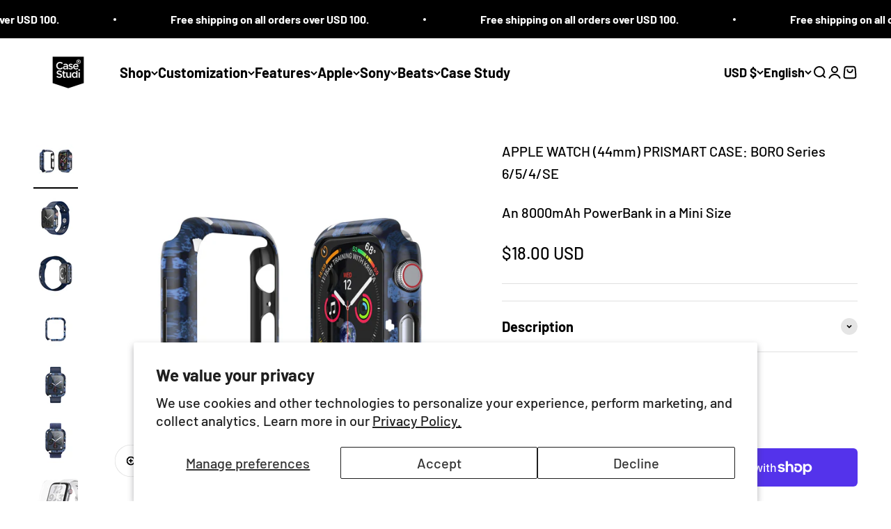

--- FILE ---
content_type: text/html; charset=utf-8
request_url: https://www.casestudi-shop.com/collections/apple-watch-44mm/products/apple-watch-44mm-prismart-case-boro
body_size: 41921
content:
<!doctype html>

<html lang="en" dir="ltr">
  <head>
    <meta charset="utf-8">
    <meta name="viewport" content="width=device-width, initial-scale=1.0, height=device-height, minimum-scale=1.0, maximum-scale=1.0">
    <meta name="theme-color" content="#ffffff">

    <title>APPLE WATCH (44mm) PRISMART CASE: BORO Series 6/5/4/SE</title><meta name="description" content="1. For 44mm Apple Watch Series 6/5/4/SE2. Compatible with Apple Watch charger3. Lightweight (less than 2g)  4. Polycarbonate case produces a great defense against drops and bumps 5. Snap-style case lets you install easily 6. HD offset printing artwork7. UV-coated8. Precisely engineered9. Screen protector included  **Ap"><link rel="canonical" href="https://www.casestudi-shop.com/products/apple-watch-44mm-prismart-case-boro"><link rel="shortcut icon" href="//www.casestudi-shop.com/cdn/shop/files/CS_Favicon_05b7b1e8-3fa5-40f8-963f-f6661c87fe02.png?v=1718802273&width=96">
      <link rel="apple-touch-icon" href="//www.casestudi-shop.com/cdn/shop/files/CS_Favicon_05b7b1e8-3fa5-40f8-963f-f6661c87fe02.png?v=1718802273&width=180"><link rel="preconnect" href="https://cdn.shopify.com">
    <link rel="preconnect" href="https://fonts.shopifycdn.com" crossorigin>
    <link rel="dns-prefetch" href="https://productreviews.shopifycdn.com"><link rel="preload" href="//www.casestudi-shop.com/cdn/fonts/barlow/barlow_n7.691d1d11f150e857dcbc1c10ef03d825bc378d81.woff2" as="font" type="font/woff2" crossorigin><link rel="preload" href="//www.casestudi-shop.com/cdn/fonts/barlow/barlow_n5.a193a1990790eba0cc5cca569d23799830e90f07.woff2" as="font" type="font/woff2" crossorigin><meta property="og:type" content="product">
  <meta property="og:title" content="APPLE WATCH (44mm) PRISMART CASE: BORO Series 6/5/4/SE">
  <meta property="product:price:amount" content="18.00">
  <meta property="product:price:currency" content="USD">
  <meta property="product:availability" content="in stock"><meta property="og:image" content="http://www.casestudi-shop.com/cdn/shop/products/09_Boro_Combine_10699ef8-044f-479c-850b-7e5896ddec5e.jpg?v=1565578879&width=2048">
  <meta property="og:image:secure_url" content="https://www.casestudi-shop.com/cdn/shop/products/09_Boro_Combine_10699ef8-044f-479c-850b-7e5896ddec5e.jpg?v=1565578879&width=2048">
  <meta property="og:image:width" content="1500">
  <meta property="og:image:height" content="1500"><meta property="og:description" content="1. For 44mm Apple Watch Series 6/5/4/SE2. Compatible with Apple Watch charger3. Lightweight (less than 2g)  4. Polycarbonate case produces a great defense against drops and bumps 5. Snap-style case lets you install easily 6. HD offset printing artwork7. UV-coated8. Precisely engineered9. Screen protector included  **Ap"><meta property="og:url" content="https://www.casestudi-shop.com/products/apple-watch-44mm-prismart-case-boro">
<meta property="og:site_name" content="Casestudi"><meta name="twitter:card" content="summary"><meta name="twitter:title" content="APPLE WATCH (44mm) PRISMART CASE: BORO Series 6/5/4/SE">
  <meta name="twitter:description" content="1. For 44mm Apple Watch Series 6/5/4/SE2. Compatible with Apple Watch charger3. Lightweight (less than 2g)  4. Polycarbonate case produces a great defense against drops and bumps 5. Snap-style case lets you install easily 6. HD offset printing artwork7. UV-coated8. Precisely engineered9. Screen protector included 
**Apple Watch not included***Watch band not included
Shipping Rate
"><meta name="twitter:image" content="https://www.casestudi-shop.com/cdn/shop/products/09_Boro_Combine_10699ef8-044f-479c-850b-7e5896ddec5e.jpg?crop=center&height=1200&v=1565578879&width=1200">
  <meta name="twitter:image:alt" content=""><script async crossorigin fetchpriority="high" src="/cdn/shopifycloud/importmap-polyfill/es-modules-shim.2.4.0.js"></script>
<script type="application/ld+json">{"@context":"http:\/\/schema.org\/","@id":"\/products\/apple-watch-44mm-prismart-case-boro#product","@type":"Product","brand":{"@type":"Brand","name":"Casestudi"},"category":"Case","description":"1. For 44mm Apple Watch Series 6\/5\/4\/SE2. Compatible with Apple Watch charger3. Lightweight (less than 2g)  4. Polycarbonate case produces a great defense against drops and bumps 5. Snap-style case lets you install easily 6. HD offset printing artwork7. UV-coated8. Precisely engineered9. Screen protector included \n**Apple Watch not included***Watch band not included\nShipping Rate\n","gtin":"4897071256575","image":"https:\/\/www.casestudi-shop.com\/cdn\/shop\/products\/09_Boro_Combine_10699ef8-044f-479c-850b-7e5896ddec5e.jpg?v=1565578879\u0026width=1920","name":"APPLE WATCH (44mm) PRISMART CASE: BORO Series 6\/5\/4\/SE","offers":{"@id":"\/products\/apple-watch-44mm-prismart-case-boro?variant=29513014902897#offer","@type":"Offer","availability":"http:\/\/schema.org\/InStock","price":"18.00","priceCurrency":"USD","url":"https:\/\/www.casestudi-shop.com\/products\/apple-watch-44mm-prismart-case-boro?variant=29513014902897"},"sku":"CS-WT-PRM-44-BO","url":"https:\/\/www.casestudi-shop.com\/products\/apple-watch-44mm-prismart-case-boro"}</script><script type="application/ld+json">
  {
    "@context": "https://schema.org",
    "@type": "BreadcrumbList",
    "itemListElement": [{
        "@type": "ListItem",
        "position": 1,
        "name": "Home",
        "item": "https://www.casestudi-shop.com"
      },{
            "@type": "ListItem",
            "position": 2,
            "name": "Apple Watch (44mm)",
            "item": "https://www.casestudi-shop.com/collections/apple-watch-44mm"
          }, {
            "@type": "ListItem",
            "position": 3,
            "name": "APPLE WATCH (44mm) PRISMART CASE: BORO Series 6\/5\/4\/SE",
            "item": "https://www.casestudi-shop.com/products/apple-watch-44mm-prismart-case-boro"
          }]
  }
</script><style>/* Typography (heading) */
  @font-face {
  font-family: Barlow;
  font-weight: 700;
  font-style: normal;
  font-display: fallback;
  src: url("//www.casestudi-shop.com/cdn/fonts/barlow/barlow_n7.691d1d11f150e857dcbc1c10ef03d825bc378d81.woff2") format("woff2"),
       url("//www.casestudi-shop.com/cdn/fonts/barlow/barlow_n7.4fdbb1cb7da0e2c2f88492243ffa2b4f91924840.woff") format("woff");
}

@font-face {
  font-family: Barlow;
  font-weight: 700;
  font-style: italic;
  font-display: fallback;
  src: url("//www.casestudi-shop.com/cdn/fonts/barlow/barlow_i7.50e19d6cc2ba5146fa437a5a7443c76d5d730103.woff2") format("woff2"),
       url("//www.casestudi-shop.com/cdn/fonts/barlow/barlow_i7.47e9f98f1b094d912e6fd631cc3fe93d9f40964f.woff") format("woff");
}

/* Typography (body) */
  @font-face {
  font-family: Barlow;
  font-weight: 500;
  font-style: normal;
  font-display: fallback;
  src: url("//www.casestudi-shop.com/cdn/fonts/barlow/barlow_n5.a193a1990790eba0cc5cca569d23799830e90f07.woff2") format("woff2"),
       url("//www.casestudi-shop.com/cdn/fonts/barlow/barlow_n5.ae31c82169b1dc0715609b8cc6a610b917808358.woff") format("woff");
}

@font-face {
  font-family: Barlow;
  font-weight: 500;
  font-style: italic;
  font-display: fallback;
  src: url("//www.casestudi-shop.com/cdn/fonts/barlow/barlow_i5.714d58286997b65cd479af615cfa9bb0a117a573.woff2") format("woff2"),
       url("//www.casestudi-shop.com/cdn/fonts/barlow/barlow_i5.0120f77e6447d3b5df4bbec8ad8c2d029d87fb21.woff") format("woff");
}

@font-face {
  font-family: Barlow;
  font-weight: 700;
  font-style: normal;
  font-display: fallback;
  src: url("//www.casestudi-shop.com/cdn/fonts/barlow/barlow_n7.691d1d11f150e857dcbc1c10ef03d825bc378d81.woff2") format("woff2"),
       url("//www.casestudi-shop.com/cdn/fonts/barlow/barlow_n7.4fdbb1cb7da0e2c2f88492243ffa2b4f91924840.woff") format("woff");
}

@font-face {
  font-family: Barlow;
  font-weight: 700;
  font-style: italic;
  font-display: fallback;
  src: url("//www.casestudi-shop.com/cdn/fonts/barlow/barlow_i7.50e19d6cc2ba5146fa437a5a7443c76d5d730103.woff2") format("woff2"),
       url("//www.casestudi-shop.com/cdn/fonts/barlow/barlow_i7.47e9f98f1b094d912e6fd631cc3fe93d9f40964f.woff") format("woff");
}

:root {
    /**
     * ---------------------------------------------------------------------
     * SPACING VARIABLES
     *
     * We are using a spacing inspired from frameworks like Tailwind CSS.
     * ---------------------------------------------------------------------
     */
    --spacing-0-5: 0.125rem; /* 2px */
    --spacing-1: 0.25rem; /* 4px */
    --spacing-1-5: 0.375rem; /* 6px */
    --spacing-2: 0.5rem; /* 8px */
    --spacing-2-5: 0.625rem; /* 10px */
    --spacing-3: 0.75rem; /* 12px */
    --spacing-3-5: 0.875rem; /* 14px */
    --spacing-4: 1rem; /* 16px */
    --spacing-4-5: 1.125rem; /* 18px */
    --spacing-5: 1.25rem; /* 20px */
    --spacing-5-5: 1.375rem; /* 22px */
    --spacing-6: 1.5rem; /* 24px */
    --spacing-6-5: 1.625rem; /* 26px */
    --spacing-7: 1.75rem; /* 28px */
    --spacing-7-5: 1.875rem; /* 30px */
    --spacing-8: 2rem; /* 32px */
    --spacing-8-5: 2.125rem; /* 34px */
    --spacing-9: 2.25rem; /* 36px */
    --spacing-9-5: 2.375rem; /* 38px */
    --spacing-10: 2.5rem; /* 40px */
    --spacing-11: 2.75rem; /* 44px */
    --spacing-12: 3rem; /* 48px */
    --spacing-14: 3.5rem; /* 56px */
    --spacing-16: 4rem; /* 64px */
    --spacing-18: 4.5rem; /* 72px */
    --spacing-20: 5rem; /* 80px */
    --spacing-24: 6rem; /* 96px */
    --spacing-28: 7rem; /* 112px */
    --spacing-32: 8rem; /* 128px */
    --spacing-36: 9rem; /* 144px */
    --spacing-40: 10rem; /* 160px */
    --spacing-44: 11rem; /* 176px */
    --spacing-48: 12rem; /* 192px */
    --spacing-52: 13rem; /* 208px */
    --spacing-56: 14rem; /* 224px */
    --spacing-60: 15rem; /* 240px */
    --spacing-64: 16rem; /* 256px */
    --spacing-72: 18rem; /* 288px */
    --spacing-80: 20rem; /* 320px */
    --spacing-96: 24rem; /* 384px */

    /* Container */
    --container-max-width: 1600px;
    --container-narrow-max-width: 1350px;
    --container-gutter: var(--spacing-5);
    --section-outer-spacing-block: var(--spacing-10);
    --section-inner-max-spacing-block: var(--spacing-9);
    --section-inner-spacing-inline: var(--container-gutter);
    --section-stack-spacing-block: var(--spacing-8);

    /* Grid gutter */
    --grid-gutter: var(--spacing-5);

    /* Product list settings */
    --product-list-row-gap: var(--spacing-8);
    --product-list-column-gap: var(--grid-gutter);

    /* Form settings */
    --input-gap: var(--spacing-2);
    --input-height: 2.625rem;
    --input-padding-inline: var(--spacing-4);

    /* Other sizes */
    --sticky-area-height: calc(var(--sticky-announcement-bar-enabled, 0) * var(--announcement-bar-height, 0px) + var(--sticky-header-enabled, 0) * var(--header-height, 0px));

    /* RTL support */
    --transform-logical-flip: 1;
    --transform-origin-start: left;
    --transform-origin-end: right;

    /**
     * ---------------------------------------------------------------------
     * TYPOGRAPHY
     * ---------------------------------------------------------------------
     */

    /* Font properties */
    --heading-font-family: Barlow, sans-serif;
    --heading-font-weight: 700;
    --heading-font-style: normal;
    --heading-text-transform: normal;
    --heading-letter-spacing: -0.02em;
    --text-font-family: Barlow, sans-serif;
    --text-font-weight: 500;
    --text-font-style: normal;
    --text-letter-spacing: 0.0em;

    /* Font sizes */
    --text-h0: 2.5rem;
    --text-h1: 1.75rem;
    --text-h2: 1.5rem;
    --text-h3: 1.375rem;
    --text-h4: 1.125rem;
    --text-h5: 1.125rem;
    --text-h6: 1rem;
    --text-xs: 1.0625rem;
    --text-sm: 1.125rem;
    --text-base: 1.25rem;
    --text-lg: 1.5rem;

    /**
     * ---------------------------------------------------------------------
     * COLORS
     * ---------------------------------------------------------------------
     */

    /* Color settings */--accent: 0 0 0;
    --text-primary: 0 0 0;
    --background-primary: 255 255 255;
    --dialog-background: 255 255 255;
    --border-color: var(--text-color, var(--text-primary)) / 0.12;

    /* Button colors */
    --button-background-primary: 0 0 0;
    --button-text-primary: 255 255 255;
    --button-background-secondary: 203 255 54;
    --button-text-secondary: 0 0 0;

    /* Status colors */
    --success-background: 249 255 231;
    --success-text: 203 255 54;
    --warning-background: 255 246 233;
    --warning-text: 255 183 74;
    --error-background: 245 229 229;
    --error-text: 170 40 38;

    /* Product colors */
    --on-sale-text: 227 79 79;
    --on-sale-badge-background: 227 79 79;
    --on-sale-badge-text: 255 255 255;
    --sold-out-badge-background: 190 189 185;
    --sold-out-badge-text: 0 0 0;
    --primary-badge-background: 60 97 158;
    --primary-badge-text: 255 255 255;
    --star-color: 255 183 74;
    --product-card-background: 255 255 255;
    --product-card-text: 0 0 0;

    /* Header colors */
    --header-background: 255 255 255;
    --header-text: 0 0 0;

    /* Footer colors */
    --footer-background: 242 242 242;
    --footer-text: 0 0 0;

    /* Rounded variables (used for border radius) */
    --rounded-xs: 0.25rem;
    --rounded-sm: 0.625rem;
    --rounded: 1.25rem;
    --rounded-lg: 2.5rem;
    --rounded-full: 9999px;

    --rounded-button: 0.375rem;
    --rounded-input: 0.0rem;

    /* Box shadow */
    --shadow-sm: 0 2px 8px rgb(var(--text-primary) / 0.1);
    --shadow: 0 5px 15px rgb(var(--text-primary) / 0.1);
    --shadow-md: 0 5px 30px rgb(var(--text-primary) / 0.1);
    --shadow-block: 0px 18px 50px rgb(var(--text-primary) / 0.1);

    /**
     * ---------------------------------------------------------------------
     * OTHER
     * ---------------------------------------------------------------------
     */

    --stagger-products-reveal-opacity: 0;
    --cursor-close-svg-url: url(//www.casestudi-shop.com/cdn/shop/t/27/assets/cursor-close.svg?v=147174565022153725511742527410);
    --cursor-zoom-in-svg-url: url(//www.casestudi-shop.com/cdn/shop/t/27/assets/cursor-zoom-in.svg?v=154953035094101115921742527410);
    --cursor-zoom-out-svg-url: url(//www.casestudi-shop.com/cdn/shop/t/27/assets/cursor-zoom-out.svg?v=16155520337305705181742527410);
    --checkmark-svg-url: url(//www.casestudi-shop.com/cdn/shop/t/27/assets/checkmark.svg?v=77552481021870063511742527410);
  }

  [dir="rtl"]:root {
    /* RTL support */
    --transform-logical-flip: -1;
    --transform-origin-start: right;
    --transform-origin-end: left;
  }

  @media screen and (min-width: 700px) {
    :root {
      /* Typography (font size) */
      --text-h0: 3.25rem;
      --text-h1: 2.25rem;
      --text-h2: 1.75rem;
      --text-h3: 1.625rem;
      --text-h4: 1.25rem;
      --text-h5: 1.25rem;
      --text-h6: 1.125rem;

      --text-xs: 1.0rem;
      --text-sm: 1.125rem;
      --text-base: 1.25rem;
      --text-lg: 1.5rem;

      /* Spacing */
      --container-gutter: 2rem;
      --section-outer-spacing-block: var(--spacing-14);
      --section-inner-max-spacing-block: var(--spacing-10);
      --section-inner-spacing-inline: var(--spacing-10);
      --section-stack-spacing-block: var(--spacing-12);

      /* Grid gutter */
      --grid-gutter: var(--spacing-6);

      /* Product list settings */
      --product-list-row-gap: var(--spacing-12);

      /* Form settings */
      --input-gap: 1rem;
      --input-height: 3.125rem;
      --input-padding-inline: var(--spacing-5);
    }
  }

  @media screen and (min-width: 1000px) {
    :root {
      /* Spacing settings */
      --container-gutter: var(--spacing-12);
      --section-outer-spacing-block: var(--spacing-16);
      --section-inner-max-spacing-block: var(--spacing-14);
      --section-inner-spacing-inline: var(--spacing-14);
      --section-stack-spacing-block: var(--spacing-12);
    }
  }

  @media screen and (min-width: 1150px) {
    :root {
      /* Spacing settings */
      --container-gutter: var(--spacing-12);
      --section-outer-spacing-block: var(--spacing-16);
      --section-inner-max-spacing-block: var(--spacing-14);
      --section-inner-spacing-inline: var(--spacing-14);
      --section-stack-spacing-block: var(--spacing-12);
    }
  }

  @media screen and (min-width: 1400px) {
    :root {
      /* Typography (font size) */
      --text-h0: 4rem;
      --text-h1: 3rem;
      --text-h2: 2.5rem;
      --text-h3: 1.75rem;
      --text-h4: 1.5rem;
      --text-h5: 1.25rem;
      --text-h6: 1.25rem;

      --section-outer-spacing-block: var(--spacing-20);
      --section-inner-max-spacing-block: var(--spacing-16);
      --section-inner-spacing-inline: var(--spacing-16);
    }
  }

  @media screen and (min-width: 1600px) {
    :root {
      --section-outer-spacing-block: var(--spacing-20);
      --section-inner-max-spacing-block: var(--spacing-18);
      --section-inner-spacing-inline: var(--spacing-18);
    }
  }

  /**
   * ---------------------------------------------------------------------
   * LIQUID DEPENDANT CSS
   *
   * Our main CSS is Liquid free, but some very specific features depend on
   * theme settings, so we have them here
   * ---------------------------------------------------------------------
   */@media screen and (pointer: fine) {
        /* The !important are for the Shopify Payment button to ensure we override the default from Shopify styles */
        .button:not([disabled]):not(.button--outline):hover, .btn:not([disabled]):hover, .shopify-payment-button__button--unbranded:not([disabled]):hover {
          background-color: transparent !important;
          color: rgb(var(--button-outline-color) / var(--button-background-opacity, 1)) !important;
          box-shadow: inset 0 0 0 2px currentColor !important;
        }

        .button--outline:not([disabled]):hover {
          background: rgb(var(--button-background));
          color: rgb(var(--button-text-color));
          box-shadow: inset 0 0 0 2px rgb(var(--button-background));
        }
      }</style><script>
  // This allows to expose several variables to the global scope, to be used in scripts
  window.themeVariables = {
    settings: {
      showPageTransition: null,
      staggerProductsApparition: true,
      reduceDrawerAnimation: false,
      reduceMenuAnimation: false,
      headingApparition: "split_rotation",
      pageType: "product",
      moneyFormat: "${{amount}}",
      moneyWithCurrencyFormat: "${{amount}} USD",
      currencyCodeEnabled: true,
      cartType: "drawer",
      showDiscount: true,
      discountMode: "percentage",
      pageBackground: "#ffffff",
      textColor: "#000000"
    },

    strings: {
      accessibilityClose: "Close",
      accessibilityNext: "Next",
      accessibilityPrevious: "Previous",
      closeGallery: "Close gallery",
      zoomGallery: "Zoom",
      errorGallery: "Image cannot be loaded",
      searchNoResults: "No results could be found.",
      addOrderNote: "Add order note",
      editOrderNote: "Edit order note",
      shippingEstimatorNoResults: "Sorry, we do not ship to your address.",
      shippingEstimatorOneResult: "There is one shipping rate for your address:",
      shippingEstimatorMultipleResults: "There are several shipping rates for your address:",
      shippingEstimatorError: "One or more error occurred while retrieving shipping rates:"
    },

    breakpoints: {
      'sm': 'screen and (min-width: 700px)',
      'md': 'screen and (min-width: 1000px)',
      'lg': 'screen and (min-width: 1150px)',
      'xl': 'screen and (min-width: 1400px)',

      'sm-max': 'screen and (max-width: 699px)',
      'md-max': 'screen and (max-width: 999px)',
      'lg-max': 'screen and (max-width: 1149px)',
      'xl-max': 'screen and (max-width: 1399px)'
    }
  };

  // For detecting native share
  document.documentElement.classList.add(`native-share--${navigator.share ? 'enabled' : 'disabled'}`);// We save the product ID in local storage to be eventually used for recently viewed section
    try {
      const recentlyViewedProducts = new Set(JSON.parse(localStorage.getItem('theme:recently-viewed-products') || '[]'));

      recentlyViewedProducts.delete(4001181761649); // Delete first to re-move the product
      recentlyViewedProducts.add(4001181761649);

      localStorage.setItem('theme:recently-viewed-products', JSON.stringify(Array.from(recentlyViewedProducts.values()).reverse()));
    } catch (e) {
      // Safari in private mode does not allow setting item, we silently fail
    }</script><script>
      if (!(HTMLScriptElement.supports && HTMLScriptElement.supports('importmap'))) {
        const importMapPolyfill = document.createElement('script');
        importMapPolyfill.async = true;
        importMapPolyfill.src = "//www.casestudi-shop.com/cdn/shop/t/27/assets/es-module-shims.min.js?v=54064861605372301331742527382";

        document.head.appendChild(importMapPolyfill);
      }
    </script>

    <script type="importmap">{
        "imports": {
          "vendor": "//www.casestudi-shop.com/cdn/shop/t/27/assets/vendor.min.js?v=57795131039271286711742527382",
          "theme": "//www.casestudi-shop.com/cdn/shop/t/27/assets/theme.js?v=103011424272941110861742527382",
          "photoswipe": "//www.casestudi-shop.com/cdn/shop/t/27/assets/photoswipe.min.js?v=13374349288281597431742527382"
        }
      }
    </script>

    <script type="module" src="//www.casestudi-shop.com/cdn/shop/t/27/assets/vendor.min.js?v=57795131039271286711742527382"></script>
    <script type="module" src="//www.casestudi-shop.com/cdn/shop/t/27/assets/theme.js?v=103011424272941110861742527382"></script>

    <script>window.performance && window.performance.mark && window.performance.mark('shopify.content_for_header.start');</script><meta id="shopify-digital-wallet" name="shopify-digital-wallet" content="/11742648/digital_wallets/dialog">
<meta name="shopify-checkout-api-token" content="f13b5d7b1035f436d487847f74f26aa9">
<meta id="in-context-paypal-metadata" data-shop-id="11742648" data-venmo-supported="false" data-environment="production" data-locale="en_US" data-paypal-v4="true" data-currency="USD">
<link rel="alternate" hreflang="x-default" href="https://www.casestudi-shop.com/products/apple-watch-44mm-prismart-case-boro">
<link rel="alternate" hreflang="en" href="https://www.casestudi-shop.com/products/apple-watch-44mm-prismart-case-boro">
<link rel="alternate" hreflang="zh-Hant" href="https://www.casestudi-shop.com/zh-hant/products/apple-watch-44mm-prismart-case-boro">
<link rel="alternate" hreflang="ja" href="https://www.casestudi-shop.com/ja/products/apple-watch-44mm-prismart-case-boro">
<link rel="alternate" hreflang="zh-Hant-AC" href="https://www.casestudi-shop.com/zh-hant/products/apple-watch-44mm-prismart-case-boro">
<link rel="alternate" hreflang="zh-Hant-AD" href="https://www.casestudi-shop.com/zh-hant/products/apple-watch-44mm-prismart-case-boro">
<link rel="alternate" hreflang="zh-Hant-AE" href="https://www.casestudi-shop.com/zh-hant/products/apple-watch-44mm-prismart-case-boro">
<link rel="alternate" hreflang="zh-Hant-AF" href="https://www.casestudi-shop.com/zh-hant/products/apple-watch-44mm-prismart-case-boro">
<link rel="alternate" hreflang="zh-Hant-AG" href="https://www.casestudi-shop.com/zh-hant/products/apple-watch-44mm-prismart-case-boro">
<link rel="alternate" hreflang="zh-Hant-AI" href="https://www.casestudi-shop.com/zh-hant/products/apple-watch-44mm-prismart-case-boro">
<link rel="alternate" hreflang="zh-Hant-AL" href="https://www.casestudi-shop.com/zh-hant/products/apple-watch-44mm-prismart-case-boro">
<link rel="alternate" hreflang="zh-Hant-AM" href="https://www.casestudi-shop.com/zh-hant/products/apple-watch-44mm-prismart-case-boro">
<link rel="alternate" hreflang="zh-Hant-AO" href="https://www.casestudi-shop.com/zh-hant/products/apple-watch-44mm-prismart-case-boro">
<link rel="alternate" hreflang="zh-Hant-AR" href="https://www.casestudi-shop.com/zh-hant/products/apple-watch-44mm-prismart-case-boro">
<link rel="alternate" hreflang="zh-Hant-AT" href="https://www.casestudi-shop.com/zh-hant/products/apple-watch-44mm-prismart-case-boro">
<link rel="alternate" hreflang="zh-Hant-AU" href="https://www.casestudi-shop.com/zh-hant/products/apple-watch-44mm-prismart-case-boro">
<link rel="alternate" hreflang="zh-Hant-AW" href="https://www.casestudi-shop.com/zh-hant/products/apple-watch-44mm-prismart-case-boro">
<link rel="alternate" hreflang="zh-Hant-AX" href="https://www.casestudi-shop.com/zh-hant/products/apple-watch-44mm-prismart-case-boro">
<link rel="alternate" hreflang="zh-Hant-AZ" href="https://www.casestudi-shop.com/zh-hant/products/apple-watch-44mm-prismart-case-boro">
<link rel="alternate" hreflang="zh-Hant-BA" href="https://www.casestudi-shop.com/zh-hant/products/apple-watch-44mm-prismart-case-boro">
<link rel="alternate" hreflang="zh-Hant-BB" href="https://www.casestudi-shop.com/zh-hant/products/apple-watch-44mm-prismart-case-boro">
<link rel="alternate" hreflang="zh-Hant-BD" href="https://www.casestudi-shop.com/zh-hant/products/apple-watch-44mm-prismart-case-boro">
<link rel="alternate" hreflang="zh-Hant-BE" href="https://www.casestudi-shop.com/zh-hant/products/apple-watch-44mm-prismart-case-boro">
<link rel="alternate" hreflang="zh-Hant-BF" href="https://www.casestudi-shop.com/zh-hant/products/apple-watch-44mm-prismart-case-boro">
<link rel="alternate" hreflang="zh-Hant-BG" href="https://www.casestudi-shop.com/zh-hant/products/apple-watch-44mm-prismart-case-boro">
<link rel="alternate" hreflang="zh-Hant-BH" href="https://www.casestudi-shop.com/zh-hant/products/apple-watch-44mm-prismart-case-boro">
<link rel="alternate" hreflang="zh-Hant-BI" href="https://www.casestudi-shop.com/zh-hant/products/apple-watch-44mm-prismart-case-boro">
<link rel="alternate" hreflang="zh-Hant-BJ" href="https://www.casestudi-shop.com/zh-hant/products/apple-watch-44mm-prismart-case-boro">
<link rel="alternate" hreflang="zh-Hant-BL" href="https://www.casestudi-shop.com/zh-hant/products/apple-watch-44mm-prismart-case-boro">
<link rel="alternate" hreflang="zh-Hant-BM" href="https://www.casestudi-shop.com/zh-hant/products/apple-watch-44mm-prismart-case-boro">
<link rel="alternate" hreflang="zh-Hant-BN" href="https://www.casestudi-shop.com/zh-hant/products/apple-watch-44mm-prismart-case-boro">
<link rel="alternate" hreflang="zh-Hant-BO" href="https://www.casestudi-shop.com/zh-hant/products/apple-watch-44mm-prismart-case-boro">
<link rel="alternate" hreflang="zh-Hant-BQ" href="https://www.casestudi-shop.com/zh-hant/products/apple-watch-44mm-prismart-case-boro">
<link rel="alternate" hreflang="zh-Hant-BR" href="https://www.casestudi-shop.com/zh-hant/products/apple-watch-44mm-prismart-case-boro">
<link rel="alternate" hreflang="zh-Hant-BS" href="https://www.casestudi-shop.com/zh-hant/products/apple-watch-44mm-prismart-case-boro">
<link rel="alternate" hreflang="zh-Hant-BT" href="https://www.casestudi-shop.com/zh-hant/products/apple-watch-44mm-prismart-case-boro">
<link rel="alternate" hreflang="zh-Hant-BW" href="https://www.casestudi-shop.com/zh-hant/products/apple-watch-44mm-prismart-case-boro">
<link rel="alternate" hreflang="zh-Hant-BY" href="https://www.casestudi-shop.com/zh-hant/products/apple-watch-44mm-prismart-case-boro">
<link rel="alternate" hreflang="zh-Hant-BZ" href="https://www.casestudi-shop.com/zh-hant/products/apple-watch-44mm-prismart-case-boro">
<link rel="alternate" hreflang="zh-Hant-CA" href="https://www.casestudi-shop.com/zh-hant/products/apple-watch-44mm-prismart-case-boro">
<link rel="alternate" hreflang="zh-Hant-CC" href="https://www.casestudi-shop.com/zh-hant/products/apple-watch-44mm-prismart-case-boro">
<link rel="alternate" hreflang="zh-Hant-CD" href="https://www.casestudi-shop.com/zh-hant/products/apple-watch-44mm-prismart-case-boro">
<link rel="alternate" hreflang="zh-Hant-CF" href="https://www.casestudi-shop.com/zh-hant/products/apple-watch-44mm-prismart-case-boro">
<link rel="alternate" hreflang="zh-Hant-CG" href="https://www.casestudi-shop.com/zh-hant/products/apple-watch-44mm-prismart-case-boro">
<link rel="alternate" hreflang="zh-Hant-CH" href="https://www.casestudi-shop.com/zh-hant/products/apple-watch-44mm-prismart-case-boro">
<link rel="alternate" hreflang="zh-Hant-CI" href="https://www.casestudi-shop.com/zh-hant/products/apple-watch-44mm-prismart-case-boro">
<link rel="alternate" hreflang="zh-Hant-CK" href="https://www.casestudi-shop.com/zh-hant/products/apple-watch-44mm-prismart-case-boro">
<link rel="alternate" hreflang="zh-Hant-CL" href="https://www.casestudi-shop.com/zh-hant/products/apple-watch-44mm-prismart-case-boro">
<link rel="alternate" hreflang="zh-Hant-CM" href="https://www.casestudi-shop.com/zh-hant/products/apple-watch-44mm-prismart-case-boro">
<link rel="alternate" hreflang="zh-Hant-CN" href="https://www.casestudi-shop.com/zh-hant/products/apple-watch-44mm-prismart-case-boro">
<link rel="alternate" hreflang="zh-Hant-CO" href="https://www.casestudi-shop.com/zh-hant/products/apple-watch-44mm-prismart-case-boro">
<link rel="alternate" hreflang="zh-Hant-CR" href="https://www.casestudi-shop.com/zh-hant/products/apple-watch-44mm-prismart-case-boro">
<link rel="alternate" hreflang="zh-Hant-CV" href="https://www.casestudi-shop.com/zh-hant/products/apple-watch-44mm-prismart-case-boro">
<link rel="alternate" hreflang="zh-Hant-CW" href="https://www.casestudi-shop.com/zh-hant/products/apple-watch-44mm-prismart-case-boro">
<link rel="alternate" hreflang="zh-Hant-CX" href="https://www.casestudi-shop.com/zh-hant/products/apple-watch-44mm-prismart-case-boro">
<link rel="alternate" hreflang="zh-Hant-CY" href="https://www.casestudi-shop.com/zh-hant/products/apple-watch-44mm-prismart-case-boro">
<link rel="alternate" hreflang="zh-Hant-CZ" href="https://www.casestudi-shop.com/zh-hant/products/apple-watch-44mm-prismart-case-boro">
<link rel="alternate" hreflang="zh-Hant-DE" href="https://www.casestudi-shop.com/zh-hant/products/apple-watch-44mm-prismart-case-boro">
<link rel="alternate" hreflang="zh-Hant-DJ" href="https://www.casestudi-shop.com/zh-hant/products/apple-watch-44mm-prismart-case-boro">
<link rel="alternate" hreflang="zh-Hant-DK" href="https://www.casestudi-shop.com/zh-hant/products/apple-watch-44mm-prismart-case-boro">
<link rel="alternate" hreflang="zh-Hant-DM" href="https://www.casestudi-shop.com/zh-hant/products/apple-watch-44mm-prismart-case-boro">
<link rel="alternate" hreflang="zh-Hant-DO" href="https://www.casestudi-shop.com/zh-hant/products/apple-watch-44mm-prismart-case-boro">
<link rel="alternate" hreflang="zh-Hant-DZ" href="https://www.casestudi-shop.com/zh-hant/products/apple-watch-44mm-prismart-case-boro">
<link rel="alternate" hreflang="zh-Hant-EC" href="https://www.casestudi-shop.com/zh-hant/products/apple-watch-44mm-prismart-case-boro">
<link rel="alternate" hreflang="zh-Hant-EE" href="https://www.casestudi-shop.com/zh-hant/products/apple-watch-44mm-prismart-case-boro">
<link rel="alternate" hreflang="zh-Hant-EG" href="https://www.casestudi-shop.com/zh-hant/products/apple-watch-44mm-prismart-case-boro">
<link rel="alternate" hreflang="zh-Hant-EH" href="https://www.casestudi-shop.com/zh-hant/products/apple-watch-44mm-prismart-case-boro">
<link rel="alternate" hreflang="zh-Hant-ER" href="https://www.casestudi-shop.com/zh-hant/products/apple-watch-44mm-prismart-case-boro">
<link rel="alternate" hreflang="zh-Hant-ES" href="https://www.casestudi-shop.com/zh-hant/products/apple-watch-44mm-prismart-case-boro">
<link rel="alternate" hreflang="zh-Hant-ET" href="https://www.casestudi-shop.com/zh-hant/products/apple-watch-44mm-prismart-case-boro">
<link rel="alternate" hreflang="zh-Hant-FI" href="https://www.casestudi-shop.com/zh-hant/products/apple-watch-44mm-prismart-case-boro">
<link rel="alternate" hreflang="zh-Hant-FJ" href="https://www.casestudi-shop.com/zh-hant/products/apple-watch-44mm-prismart-case-boro">
<link rel="alternate" hreflang="zh-Hant-FK" href="https://www.casestudi-shop.com/zh-hant/products/apple-watch-44mm-prismart-case-boro">
<link rel="alternate" hreflang="zh-Hant-FO" href="https://www.casestudi-shop.com/zh-hant/products/apple-watch-44mm-prismart-case-boro">
<link rel="alternate" hreflang="zh-Hant-FR" href="https://www.casestudi-shop.com/zh-hant/products/apple-watch-44mm-prismart-case-boro">
<link rel="alternate" hreflang="zh-Hant-GA" href="https://www.casestudi-shop.com/zh-hant/products/apple-watch-44mm-prismart-case-boro">
<link rel="alternate" hreflang="zh-Hant-GB" href="https://www.casestudi-shop.com/zh-hant/products/apple-watch-44mm-prismart-case-boro">
<link rel="alternate" hreflang="zh-Hant-GD" href="https://www.casestudi-shop.com/zh-hant/products/apple-watch-44mm-prismart-case-boro">
<link rel="alternate" hreflang="zh-Hant-GE" href="https://www.casestudi-shop.com/zh-hant/products/apple-watch-44mm-prismart-case-boro">
<link rel="alternate" hreflang="zh-Hant-GF" href="https://www.casestudi-shop.com/zh-hant/products/apple-watch-44mm-prismart-case-boro">
<link rel="alternate" hreflang="zh-Hant-GG" href="https://www.casestudi-shop.com/zh-hant/products/apple-watch-44mm-prismart-case-boro">
<link rel="alternate" hreflang="zh-Hant-GH" href="https://www.casestudi-shop.com/zh-hant/products/apple-watch-44mm-prismart-case-boro">
<link rel="alternate" hreflang="zh-Hant-GI" href="https://www.casestudi-shop.com/zh-hant/products/apple-watch-44mm-prismart-case-boro">
<link rel="alternate" hreflang="zh-Hant-GL" href="https://www.casestudi-shop.com/zh-hant/products/apple-watch-44mm-prismart-case-boro">
<link rel="alternate" hreflang="zh-Hant-GM" href="https://www.casestudi-shop.com/zh-hant/products/apple-watch-44mm-prismart-case-boro">
<link rel="alternate" hreflang="zh-Hant-GN" href="https://www.casestudi-shop.com/zh-hant/products/apple-watch-44mm-prismart-case-boro">
<link rel="alternate" hreflang="zh-Hant-GP" href="https://www.casestudi-shop.com/zh-hant/products/apple-watch-44mm-prismart-case-boro">
<link rel="alternate" hreflang="zh-Hant-GQ" href="https://www.casestudi-shop.com/zh-hant/products/apple-watch-44mm-prismart-case-boro">
<link rel="alternate" hreflang="zh-Hant-GR" href="https://www.casestudi-shop.com/zh-hant/products/apple-watch-44mm-prismart-case-boro">
<link rel="alternate" hreflang="zh-Hant-GS" href="https://www.casestudi-shop.com/zh-hant/products/apple-watch-44mm-prismart-case-boro">
<link rel="alternate" hreflang="zh-Hant-GT" href="https://www.casestudi-shop.com/zh-hant/products/apple-watch-44mm-prismart-case-boro">
<link rel="alternate" hreflang="zh-Hant-GW" href="https://www.casestudi-shop.com/zh-hant/products/apple-watch-44mm-prismart-case-boro">
<link rel="alternate" hreflang="zh-Hant-GY" href="https://www.casestudi-shop.com/zh-hant/products/apple-watch-44mm-prismart-case-boro">
<link rel="alternate" hreflang="zh-Hant-HK" href="https://www.casestudi-shop.com/zh-hant/products/apple-watch-44mm-prismart-case-boro">
<link rel="alternate" hreflang="zh-Hant-HN" href="https://www.casestudi-shop.com/zh-hant/products/apple-watch-44mm-prismart-case-boro">
<link rel="alternate" hreflang="zh-Hant-HR" href="https://www.casestudi-shop.com/zh-hant/products/apple-watch-44mm-prismart-case-boro">
<link rel="alternate" hreflang="zh-Hant-HT" href="https://www.casestudi-shop.com/zh-hant/products/apple-watch-44mm-prismart-case-boro">
<link rel="alternate" hreflang="zh-Hant-HU" href="https://www.casestudi-shop.com/zh-hant/products/apple-watch-44mm-prismart-case-boro">
<link rel="alternate" hreflang="zh-Hant-ID" href="https://www.casestudi-shop.com/zh-hant/products/apple-watch-44mm-prismart-case-boro">
<link rel="alternate" hreflang="zh-Hant-IE" href="https://www.casestudi-shop.com/zh-hant/products/apple-watch-44mm-prismart-case-boro">
<link rel="alternate" hreflang="zh-Hant-IL" href="https://www.casestudi-shop.com/zh-hant/products/apple-watch-44mm-prismart-case-boro">
<link rel="alternate" hreflang="zh-Hant-IM" href="https://www.casestudi-shop.com/zh-hant/products/apple-watch-44mm-prismart-case-boro">
<link rel="alternate" hreflang="zh-Hant-IN" href="https://www.casestudi-shop.com/zh-hant/products/apple-watch-44mm-prismart-case-boro">
<link rel="alternate" hreflang="zh-Hant-IO" href="https://www.casestudi-shop.com/zh-hant/products/apple-watch-44mm-prismart-case-boro">
<link rel="alternate" hreflang="zh-Hant-IQ" href="https://www.casestudi-shop.com/zh-hant/products/apple-watch-44mm-prismart-case-boro">
<link rel="alternate" hreflang="zh-Hant-IS" href="https://www.casestudi-shop.com/zh-hant/products/apple-watch-44mm-prismart-case-boro">
<link rel="alternate" hreflang="zh-Hant-IT" href="https://www.casestudi-shop.com/zh-hant/products/apple-watch-44mm-prismart-case-boro">
<link rel="alternate" hreflang="zh-Hant-JE" href="https://www.casestudi-shop.com/zh-hant/products/apple-watch-44mm-prismart-case-boro">
<link rel="alternate" hreflang="zh-Hant-JM" href="https://www.casestudi-shop.com/zh-hant/products/apple-watch-44mm-prismart-case-boro">
<link rel="alternate" hreflang="zh-Hant-JO" href="https://www.casestudi-shop.com/zh-hant/products/apple-watch-44mm-prismart-case-boro">
<link rel="alternate" hreflang="zh-Hant-JP" href="https://www.casestudi-shop.com/zh-hant/products/apple-watch-44mm-prismart-case-boro">
<link rel="alternate" hreflang="zh-Hant-KE" href="https://www.casestudi-shop.com/zh-hant/products/apple-watch-44mm-prismart-case-boro">
<link rel="alternate" hreflang="zh-Hant-KG" href="https://www.casestudi-shop.com/zh-hant/products/apple-watch-44mm-prismart-case-boro">
<link rel="alternate" hreflang="zh-Hant-KH" href="https://www.casestudi-shop.com/zh-hant/products/apple-watch-44mm-prismart-case-boro">
<link rel="alternate" hreflang="zh-Hant-KI" href="https://www.casestudi-shop.com/zh-hant/products/apple-watch-44mm-prismart-case-boro">
<link rel="alternate" hreflang="zh-Hant-KM" href="https://www.casestudi-shop.com/zh-hant/products/apple-watch-44mm-prismart-case-boro">
<link rel="alternate" hreflang="zh-Hant-KN" href="https://www.casestudi-shop.com/zh-hant/products/apple-watch-44mm-prismart-case-boro">
<link rel="alternate" hreflang="zh-Hant-KR" href="https://www.casestudi-shop.com/zh-hant/products/apple-watch-44mm-prismart-case-boro">
<link rel="alternate" hreflang="zh-Hant-KW" href="https://www.casestudi-shop.com/zh-hant/products/apple-watch-44mm-prismart-case-boro">
<link rel="alternate" hreflang="zh-Hant-KY" href="https://www.casestudi-shop.com/zh-hant/products/apple-watch-44mm-prismart-case-boro">
<link rel="alternate" hreflang="zh-Hant-KZ" href="https://www.casestudi-shop.com/zh-hant/products/apple-watch-44mm-prismart-case-boro">
<link rel="alternate" hreflang="zh-Hant-LA" href="https://www.casestudi-shop.com/zh-hant/products/apple-watch-44mm-prismart-case-boro">
<link rel="alternate" hreflang="zh-Hant-LB" href="https://www.casestudi-shop.com/zh-hant/products/apple-watch-44mm-prismart-case-boro">
<link rel="alternate" hreflang="zh-Hant-LC" href="https://www.casestudi-shop.com/zh-hant/products/apple-watch-44mm-prismart-case-boro">
<link rel="alternate" hreflang="zh-Hant-LI" href="https://www.casestudi-shop.com/zh-hant/products/apple-watch-44mm-prismart-case-boro">
<link rel="alternate" hreflang="zh-Hant-LK" href="https://www.casestudi-shop.com/zh-hant/products/apple-watch-44mm-prismart-case-boro">
<link rel="alternate" hreflang="zh-Hant-LR" href="https://www.casestudi-shop.com/zh-hant/products/apple-watch-44mm-prismart-case-boro">
<link rel="alternate" hreflang="zh-Hant-LS" href="https://www.casestudi-shop.com/zh-hant/products/apple-watch-44mm-prismart-case-boro">
<link rel="alternate" hreflang="zh-Hant-LT" href="https://www.casestudi-shop.com/zh-hant/products/apple-watch-44mm-prismart-case-boro">
<link rel="alternate" hreflang="zh-Hant-LU" href="https://www.casestudi-shop.com/zh-hant/products/apple-watch-44mm-prismart-case-boro">
<link rel="alternate" hreflang="zh-Hant-LV" href="https://www.casestudi-shop.com/zh-hant/products/apple-watch-44mm-prismart-case-boro">
<link rel="alternate" hreflang="zh-Hant-LY" href="https://www.casestudi-shop.com/zh-hant/products/apple-watch-44mm-prismart-case-boro">
<link rel="alternate" hreflang="zh-Hant-MA" href="https://www.casestudi-shop.com/zh-hant/products/apple-watch-44mm-prismart-case-boro">
<link rel="alternate" hreflang="zh-Hant-MC" href="https://www.casestudi-shop.com/zh-hant/products/apple-watch-44mm-prismart-case-boro">
<link rel="alternate" hreflang="zh-Hant-MD" href="https://www.casestudi-shop.com/zh-hant/products/apple-watch-44mm-prismart-case-boro">
<link rel="alternate" hreflang="zh-Hant-ME" href="https://www.casestudi-shop.com/zh-hant/products/apple-watch-44mm-prismart-case-boro">
<link rel="alternate" hreflang="zh-Hant-MF" href="https://www.casestudi-shop.com/zh-hant/products/apple-watch-44mm-prismart-case-boro">
<link rel="alternate" hreflang="zh-Hant-MG" href="https://www.casestudi-shop.com/zh-hant/products/apple-watch-44mm-prismart-case-boro">
<link rel="alternate" hreflang="zh-Hant-MK" href="https://www.casestudi-shop.com/zh-hant/products/apple-watch-44mm-prismart-case-boro">
<link rel="alternate" hreflang="zh-Hant-ML" href="https://www.casestudi-shop.com/zh-hant/products/apple-watch-44mm-prismart-case-boro">
<link rel="alternate" hreflang="zh-Hant-MM" href="https://www.casestudi-shop.com/zh-hant/products/apple-watch-44mm-prismart-case-boro">
<link rel="alternate" hreflang="zh-Hant-MN" href="https://www.casestudi-shop.com/zh-hant/products/apple-watch-44mm-prismart-case-boro">
<link rel="alternate" hreflang="zh-Hant-MO" href="https://www.casestudi-shop.com/zh-hant/products/apple-watch-44mm-prismart-case-boro">
<link rel="alternate" hreflang="zh-Hant-MQ" href="https://www.casestudi-shop.com/zh-hant/products/apple-watch-44mm-prismart-case-boro">
<link rel="alternate" hreflang="zh-Hant-MR" href="https://www.casestudi-shop.com/zh-hant/products/apple-watch-44mm-prismart-case-boro">
<link rel="alternate" hreflang="zh-Hant-MS" href="https://www.casestudi-shop.com/zh-hant/products/apple-watch-44mm-prismart-case-boro">
<link rel="alternate" hreflang="zh-Hant-MT" href="https://www.casestudi-shop.com/zh-hant/products/apple-watch-44mm-prismart-case-boro">
<link rel="alternate" hreflang="zh-Hant-MU" href="https://www.casestudi-shop.com/zh-hant/products/apple-watch-44mm-prismart-case-boro">
<link rel="alternate" hreflang="zh-Hant-MV" href="https://www.casestudi-shop.com/zh-hant/products/apple-watch-44mm-prismart-case-boro">
<link rel="alternate" hreflang="zh-Hant-MW" href="https://www.casestudi-shop.com/zh-hant/products/apple-watch-44mm-prismart-case-boro">
<link rel="alternate" hreflang="zh-Hant-MX" href="https://www.casestudi-shop.com/zh-hant/products/apple-watch-44mm-prismart-case-boro">
<link rel="alternate" hreflang="zh-Hant-MY" href="https://www.casestudi-shop.com/zh-hant/products/apple-watch-44mm-prismart-case-boro">
<link rel="alternate" hreflang="zh-Hant-MZ" href="https://www.casestudi-shop.com/zh-hant/products/apple-watch-44mm-prismart-case-boro">
<link rel="alternate" hreflang="zh-Hant-NA" href="https://www.casestudi-shop.com/zh-hant/products/apple-watch-44mm-prismart-case-boro">
<link rel="alternate" hreflang="zh-Hant-NC" href="https://www.casestudi-shop.com/zh-hant/products/apple-watch-44mm-prismart-case-boro">
<link rel="alternate" hreflang="zh-Hant-NE" href="https://www.casestudi-shop.com/zh-hant/products/apple-watch-44mm-prismart-case-boro">
<link rel="alternate" hreflang="zh-Hant-NF" href="https://www.casestudi-shop.com/zh-hant/products/apple-watch-44mm-prismart-case-boro">
<link rel="alternate" hreflang="zh-Hant-NG" href="https://www.casestudi-shop.com/zh-hant/products/apple-watch-44mm-prismart-case-boro">
<link rel="alternate" hreflang="zh-Hant-NI" href="https://www.casestudi-shop.com/zh-hant/products/apple-watch-44mm-prismart-case-boro">
<link rel="alternate" hreflang="zh-Hant-NL" href="https://www.casestudi-shop.com/zh-hant/products/apple-watch-44mm-prismart-case-boro">
<link rel="alternate" hreflang="zh-Hant-NO" href="https://www.casestudi-shop.com/zh-hant/products/apple-watch-44mm-prismart-case-boro">
<link rel="alternate" hreflang="zh-Hant-NP" href="https://www.casestudi-shop.com/zh-hant/products/apple-watch-44mm-prismart-case-boro">
<link rel="alternate" hreflang="zh-Hant-NR" href="https://www.casestudi-shop.com/zh-hant/products/apple-watch-44mm-prismart-case-boro">
<link rel="alternate" hreflang="zh-Hant-NU" href="https://www.casestudi-shop.com/zh-hant/products/apple-watch-44mm-prismart-case-boro">
<link rel="alternate" hreflang="zh-Hant-NZ" href="https://www.casestudi-shop.com/zh-hant/products/apple-watch-44mm-prismart-case-boro">
<link rel="alternate" hreflang="zh-Hant-OM" href="https://www.casestudi-shop.com/zh-hant/products/apple-watch-44mm-prismart-case-boro">
<link rel="alternate" hreflang="zh-Hant-PA" href="https://www.casestudi-shop.com/zh-hant/products/apple-watch-44mm-prismart-case-boro">
<link rel="alternate" hreflang="zh-Hant-PE" href="https://www.casestudi-shop.com/zh-hant/products/apple-watch-44mm-prismart-case-boro">
<link rel="alternate" hreflang="zh-Hant-PF" href="https://www.casestudi-shop.com/zh-hant/products/apple-watch-44mm-prismart-case-boro">
<link rel="alternate" hreflang="zh-Hant-PG" href="https://www.casestudi-shop.com/zh-hant/products/apple-watch-44mm-prismart-case-boro">
<link rel="alternate" hreflang="zh-Hant-PH" href="https://www.casestudi-shop.com/zh-hant/products/apple-watch-44mm-prismart-case-boro">
<link rel="alternate" hreflang="zh-Hant-PK" href="https://www.casestudi-shop.com/zh-hant/products/apple-watch-44mm-prismart-case-boro">
<link rel="alternate" hreflang="zh-Hant-PL" href="https://www.casestudi-shop.com/zh-hant/products/apple-watch-44mm-prismart-case-boro">
<link rel="alternate" hreflang="zh-Hant-PM" href="https://www.casestudi-shop.com/zh-hant/products/apple-watch-44mm-prismart-case-boro">
<link rel="alternate" hreflang="zh-Hant-PN" href="https://www.casestudi-shop.com/zh-hant/products/apple-watch-44mm-prismart-case-boro">
<link rel="alternate" hreflang="zh-Hant-PS" href="https://www.casestudi-shop.com/zh-hant/products/apple-watch-44mm-prismart-case-boro">
<link rel="alternate" hreflang="zh-Hant-PT" href="https://www.casestudi-shop.com/zh-hant/products/apple-watch-44mm-prismart-case-boro">
<link rel="alternate" hreflang="zh-Hant-PY" href="https://www.casestudi-shop.com/zh-hant/products/apple-watch-44mm-prismart-case-boro">
<link rel="alternate" hreflang="zh-Hant-QA" href="https://www.casestudi-shop.com/zh-hant/products/apple-watch-44mm-prismart-case-boro">
<link rel="alternate" hreflang="zh-Hant-RE" href="https://www.casestudi-shop.com/zh-hant/products/apple-watch-44mm-prismart-case-boro">
<link rel="alternate" hreflang="zh-Hant-RO" href="https://www.casestudi-shop.com/zh-hant/products/apple-watch-44mm-prismart-case-boro">
<link rel="alternate" hreflang="zh-Hant-RS" href="https://www.casestudi-shop.com/zh-hant/products/apple-watch-44mm-prismart-case-boro">
<link rel="alternate" hreflang="zh-Hant-RU" href="https://www.casestudi-shop.com/zh-hant/products/apple-watch-44mm-prismart-case-boro">
<link rel="alternate" hreflang="zh-Hant-RW" href="https://www.casestudi-shop.com/zh-hant/products/apple-watch-44mm-prismart-case-boro">
<link rel="alternate" hreflang="zh-Hant-SA" href="https://www.casestudi-shop.com/zh-hant/products/apple-watch-44mm-prismart-case-boro">
<link rel="alternate" hreflang="zh-Hant-SB" href="https://www.casestudi-shop.com/zh-hant/products/apple-watch-44mm-prismart-case-boro">
<link rel="alternate" hreflang="zh-Hant-SC" href="https://www.casestudi-shop.com/zh-hant/products/apple-watch-44mm-prismart-case-boro">
<link rel="alternate" hreflang="zh-Hant-SD" href="https://www.casestudi-shop.com/zh-hant/products/apple-watch-44mm-prismart-case-boro">
<link rel="alternate" hreflang="zh-Hant-SE" href="https://www.casestudi-shop.com/zh-hant/products/apple-watch-44mm-prismart-case-boro">
<link rel="alternate" hreflang="zh-Hant-SG" href="https://www.casestudi-shop.com/zh-hant/products/apple-watch-44mm-prismart-case-boro">
<link rel="alternate" hreflang="zh-Hant-SH" href="https://www.casestudi-shop.com/zh-hant/products/apple-watch-44mm-prismart-case-boro">
<link rel="alternate" hreflang="zh-Hant-SI" href="https://www.casestudi-shop.com/zh-hant/products/apple-watch-44mm-prismart-case-boro">
<link rel="alternate" hreflang="zh-Hant-SJ" href="https://www.casestudi-shop.com/zh-hant/products/apple-watch-44mm-prismart-case-boro">
<link rel="alternate" hreflang="zh-Hant-SK" href="https://www.casestudi-shop.com/zh-hant/products/apple-watch-44mm-prismart-case-boro">
<link rel="alternate" hreflang="zh-Hant-SL" href="https://www.casestudi-shop.com/zh-hant/products/apple-watch-44mm-prismart-case-boro">
<link rel="alternate" hreflang="zh-Hant-SM" href="https://www.casestudi-shop.com/zh-hant/products/apple-watch-44mm-prismart-case-boro">
<link rel="alternate" hreflang="zh-Hant-SN" href="https://www.casestudi-shop.com/zh-hant/products/apple-watch-44mm-prismart-case-boro">
<link rel="alternate" hreflang="zh-Hant-SO" href="https://www.casestudi-shop.com/zh-hant/products/apple-watch-44mm-prismart-case-boro">
<link rel="alternate" hreflang="zh-Hant-SR" href="https://www.casestudi-shop.com/zh-hant/products/apple-watch-44mm-prismart-case-boro">
<link rel="alternate" hreflang="zh-Hant-SS" href="https://www.casestudi-shop.com/zh-hant/products/apple-watch-44mm-prismart-case-boro">
<link rel="alternate" hreflang="zh-Hant-ST" href="https://www.casestudi-shop.com/zh-hant/products/apple-watch-44mm-prismart-case-boro">
<link rel="alternate" hreflang="zh-Hant-SV" href="https://www.casestudi-shop.com/zh-hant/products/apple-watch-44mm-prismart-case-boro">
<link rel="alternate" hreflang="zh-Hant-SX" href="https://www.casestudi-shop.com/zh-hant/products/apple-watch-44mm-prismart-case-boro">
<link rel="alternate" hreflang="zh-Hant-SZ" href="https://www.casestudi-shop.com/zh-hant/products/apple-watch-44mm-prismart-case-boro">
<link rel="alternate" hreflang="zh-Hant-TA" href="https://www.casestudi-shop.com/zh-hant/products/apple-watch-44mm-prismart-case-boro">
<link rel="alternate" hreflang="zh-Hant-TC" href="https://www.casestudi-shop.com/zh-hant/products/apple-watch-44mm-prismart-case-boro">
<link rel="alternate" hreflang="zh-Hant-TD" href="https://www.casestudi-shop.com/zh-hant/products/apple-watch-44mm-prismart-case-boro">
<link rel="alternate" hreflang="zh-Hant-TF" href="https://www.casestudi-shop.com/zh-hant/products/apple-watch-44mm-prismart-case-boro">
<link rel="alternate" hreflang="zh-Hant-TG" href="https://www.casestudi-shop.com/zh-hant/products/apple-watch-44mm-prismart-case-boro">
<link rel="alternate" hreflang="zh-Hant-TH" href="https://www.casestudi-shop.com/zh-hant/products/apple-watch-44mm-prismart-case-boro">
<link rel="alternate" hreflang="zh-Hant-TJ" href="https://www.casestudi-shop.com/zh-hant/products/apple-watch-44mm-prismart-case-boro">
<link rel="alternate" hreflang="zh-Hant-TK" href="https://www.casestudi-shop.com/zh-hant/products/apple-watch-44mm-prismart-case-boro">
<link rel="alternate" hreflang="zh-Hant-TL" href="https://www.casestudi-shop.com/zh-hant/products/apple-watch-44mm-prismart-case-boro">
<link rel="alternate" hreflang="zh-Hant-TM" href="https://www.casestudi-shop.com/zh-hant/products/apple-watch-44mm-prismart-case-boro">
<link rel="alternate" hreflang="zh-Hant-TN" href="https://www.casestudi-shop.com/zh-hant/products/apple-watch-44mm-prismart-case-boro">
<link rel="alternate" hreflang="zh-Hant-TO" href="https://www.casestudi-shop.com/zh-hant/products/apple-watch-44mm-prismart-case-boro">
<link rel="alternate" hreflang="zh-Hant-TR" href="https://www.casestudi-shop.com/zh-hant/products/apple-watch-44mm-prismart-case-boro">
<link rel="alternate" hreflang="zh-Hant-TT" href="https://www.casestudi-shop.com/zh-hant/products/apple-watch-44mm-prismart-case-boro">
<link rel="alternate" hreflang="zh-Hant-TV" href="https://www.casestudi-shop.com/zh-hant/products/apple-watch-44mm-prismart-case-boro">
<link rel="alternate" hreflang="zh-Hant-TW" href="https://www.casestudi-shop.com/zh-hant/products/apple-watch-44mm-prismart-case-boro">
<link rel="alternate" hreflang="zh-Hant-TZ" href="https://www.casestudi-shop.com/zh-hant/products/apple-watch-44mm-prismart-case-boro">
<link rel="alternate" hreflang="zh-Hant-UA" href="https://www.casestudi-shop.com/zh-hant/products/apple-watch-44mm-prismart-case-boro">
<link rel="alternate" hreflang="zh-Hant-UG" href="https://www.casestudi-shop.com/zh-hant/products/apple-watch-44mm-prismart-case-boro">
<link rel="alternate" hreflang="zh-Hant-UM" href="https://www.casestudi-shop.com/zh-hant/products/apple-watch-44mm-prismart-case-boro">
<link rel="alternate" hreflang="zh-Hant-US" href="https://www.casestudi-shop.com/zh-hant/products/apple-watch-44mm-prismart-case-boro">
<link rel="alternate" hreflang="zh-Hant-UY" href="https://www.casestudi-shop.com/zh-hant/products/apple-watch-44mm-prismart-case-boro">
<link rel="alternate" hreflang="zh-Hant-UZ" href="https://www.casestudi-shop.com/zh-hant/products/apple-watch-44mm-prismart-case-boro">
<link rel="alternate" hreflang="zh-Hant-VA" href="https://www.casestudi-shop.com/zh-hant/products/apple-watch-44mm-prismart-case-boro">
<link rel="alternate" hreflang="zh-Hant-VC" href="https://www.casestudi-shop.com/zh-hant/products/apple-watch-44mm-prismart-case-boro">
<link rel="alternate" hreflang="zh-Hant-VE" href="https://www.casestudi-shop.com/zh-hant/products/apple-watch-44mm-prismart-case-boro">
<link rel="alternate" hreflang="zh-Hant-VG" href="https://www.casestudi-shop.com/zh-hant/products/apple-watch-44mm-prismart-case-boro">
<link rel="alternate" hreflang="zh-Hant-VN" href="https://www.casestudi-shop.com/zh-hant/products/apple-watch-44mm-prismart-case-boro">
<link rel="alternate" hreflang="zh-Hant-VU" href="https://www.casestudi-shop.com/zh-hant/products/apple-watch-44mm-prismart-case-boro">
<link rel="alternate" hreflang="zh-Hant-WF" href="https://www.casestudi-shop.com/zh-hant/products/apple-watch-44mm-prismart-case-boro">
<link rel="alternate" hreflang="zh-Hant-WS" href="https://www.casestudi-shop.com/zh-hant/products/apple-watch-44mm-prismart-case-boro">
<link rel="alternate" hreflang="zh-Hant-XK" href="https://www.casestudi-shop.com/zh-hant/products/apple-watch-44mm-prismart-case-boro">
<link rel="alternate" hreflang="zh-Hant-YE" href="https://www.casestudi-shop.com/zh-hant/products/apple-watch-44mm-prismart-case-boro">
<link rel="alternate" hreflang="zh-Hant-YT" href="https://www.casestudi-shop.com/zh-hant/products/apple-watch-44mm-prismart-case-boro">
<link rel="alternate" hreflang="zh-Hant-ZA" href="https://www.casestudi-shop.com/zh-hant/products/apple-watch-44mm-prismart-case-boro">
<link rel="alternate" hreflang="zh-Hant-ZM" href="https://www.casestudi-shop.com/zh-hant/products/apple-watch-44mm-prismart-case-boro">
<link rel="alternate" hreflang="zh-Hant-ZW" href="https://www.casestudi-shop.com/zh-hant/products/apple-watch-44mm-prismart-case-boro">
<link rel="alternate" type="application/json+oembed" href="https://www.casestudi-shop.com/products/apple-watch-44mm-prismart-case-boro.oembed">
<script async="async" src="/checkouts/internal/preloads.js?locale=en-US"></script>
<link rel="preconnect" href="https://shop.app" crossorigin="anonymous">
<script async="async" src="https://shop.app/checkouts/internal/preloads.js?locale=en-US&shop_id=11742648" crossorigin="anonymous"></script>
<script id="apple-pay-shop-capabilities" type="application/json">{"shopId":11742648,"countryCode":"HK","currencyCode":"USD","merchantCapabilities":["supports3DS"],"merchantId":"gid:\/\/shopify\/Shop\/11742648","merchantName":"Casestudi","requiredBillingContactFields":["postalAddress","email","phone"],"requiredShippingContactFields":["postalAddress","email","phone"],"shippingType":"shipping","supportedNetworks":["visa","masterCard","amex"],"total":{"type":"pending","label":"Casestudi","amount":"1.00"},"shopifyPaymentsEnabled":true,"supportsSubscriptions":true}</script>
<script id="shopify-features" type="application/json">{"accessToken":"f13b5d7b1035f436d487847f74f26aa9","betas":["rich-media-storefront-analytics"],"domain":"www.casestudi-shop.com","predictiveSearch":true,"shopId":11742648,"locale":"en"}</script>
<script>var Shopify = Shopify || {};
Shopify.shop = "casestudi-shop.myshopify.com";
Shopify.locale = "en";
Shopify.currency = {"active":"USD","rate":"1.0"};
Shopify.country = "US";
Shopify.theme = {"name":"Updated copy of Copy of Updated copy of Impact","id":132002480241,"schema_name":"Impact","schema_version":"6.6.0","theme_store_id":1190,"role":"main"};
Shopify.theme.handle = "null";
Shopify.theme.style = {"id":null,"handle":null};
Shopify.cdnHost = "www.casestudi-shop.com/cdn";
Shopify.routes = Shopify.routes || {};
Shopify.routes.root = "/";</script>
<script type="module">!function(o){(o.Shopify=o.Shopify||{}).modules=!0}(window);</script>
<script>!function(o){function n(){var o=[];function n(){o.push(Array.prototype.slice.apply(arguments))}return n.q=o,n}var t=o.Shopify=o.Shopify||{};t.loadFeatures=n(),t.autoloadFeatures=n()}(window);</script>
<script>
  window.ShopifyPay = window.ShopifyPay || {};
  window.ShopifyPay.apiHost = "shop.app\/pay";
  window.ShopifyPay.redirectState = null;
</script>
<script id="shop-js-analytics" type="application/json">{"pageType":"product"}</script>
<script defer="defer" async type="module" src="//www.casestudi-shop.com/cdn/shopifycloud/shop-js/modules/v2/client.init-shop-cart-sync_BT-GjEfc.en.esm.js"></script>
<script defer="defer" async type="module" src="//www.casestudi-shop.com/cdn/shopifycloud/shop-js/modules/v2/chunk.common_D58fp_Oc.esm.js"></script>
<script defer="defer" async type="module" src="//www.casestudi-shop.com/cdn/shopifycloud/shop-js/modules/v2/chunk.modal_xMitdFEc.esm.js"></script>
<script type="module">
  await import("//www.casestudi-shop.com/cdn/shopifycloud/shop-js/modules/v2/client.init-shop-cart-sync_BT-GjEfc.en.esm.js");
await import("//www.casestudi-shop.com/cdn/shopifycloud/shop-js/modules/v2/chunk.common_D58fp_Oc.esm.js");
await import("//www.casestudi-shop.com/cdn/shopifycloud/shop-js/modules/v2/chunk.modal_xMitdFEc.esm.js");

  window.Shopify.SignInWithShop?.initShopCartSync?.({"fedCMEnabled":true,"windoidEnabled":true});

</script>
<script>
  window.Shopify = window.Shopify || {};
  if (!window.Shopify.featureAssets) window.Shopify.featureAssets = {};
  window.Shopify.featureAssets['shop-js'] = {"shop-cart-sync":["modules/v2/client.shop-cart-sync_DZOKe7Ll.en.esm.js","modules/v2/chunk.common_D58fp_Oc.esm.js","modules/v2/chunk.modal_xMitdFEc.esm.js"],"init-fed-cm":["modules/v2/client.init-fed-cm_B6oLuCjv.en.esm.js","modules/v2/chunk.common_D58fp_Oc.esm.js","modules/v2/chunk.modal_xMitdFEc.esm.js"],"shop-cash-offers":["modules/v2/client.shop-cash-offers_D2sdYoxE.en.esm.js","modules/v2/chunk.common_D58fp_Oc.esm.js","modules/v2/chunk.modal_xMitdFEc.esm.js"],"shop-login-button":["modules/v2/client.shop-login-button_QeVjl5Y3.en.esm.js","modules/v2/chunk.common_D58fp_Oc.esm.js","modules/v2/chunk.modal_xMitdFEc.esm.js"],"pay-button":["modules/v2/client.pay-button_DXTOsIq6.en.esm.js","modules/v2/chunk.common_D58fp_Oc.esm.js","modules/v2/chunk.modal_xMitdFEc.esm.js"],"shop-button":["modules/v2/client.shop-button_DQZHx9pm.en.esm.js","modules/v2/chunk.common_D58fp_Oc.esm.js","modules/v2/chunk.modal_xMitdFEc.esm.js"],"avatar":["modules/v2/client.avatar_BTnouDA3.en.esm.js"],"init-windoid":["modules/v2/client.init-windoid_CR1B-cfM.en.esm.js","modules/v2/chunk.common_D58fp_Oc.esm.js","modules/v2/chunk.modal_xMitdFEc.esm.js"],"init-shop-for-new-customer-accounts":["modules/v2/client.init-shop-for-new-customer-accounts_C_vY_xzh.en.esm.js","modules/v2/client.shop-login-button_QeVjl5Y3.en.esm.js","modules/v2/chunk.common_D58fp_Oc.esm.js","modules/v2/chunk.modal_xMitdFEc.esm.js"],"init-shop-email-lookup-coordinator":["modules/v2/client.init-shop-email-lookup-coordinator_BI7n9ZSv.en.esm.js","modules/v2/chunk.common_D58fp_Oc.esm.js","modules/v2/chunk.modal_xMitdFEc.esm.js"],"init-shop-cart-sync":["modules/v2/client.init-shop-cart-sync_BT-GjEfc.en.esm.js","modules/v2/chunk.common_D58fp_Oc.esm.js","modules/v2/chunk.modal_xMitdFEc.esm.js"],"shop-toast-manager":["modules/v2/client.shop-toast-manager_DiYdP3xc.en.esm.js","modules/v2/chunk.common_D58fp_Oc.esm.js","modules/v2/chunk.modal_xMitdFEc.esm.js"],"init-customer-accounts":["modules/v2/client.init-customer-accounts_D9ZNqS-Q.en.esm.js","modules/v2/client.shop-login-button_QeVjl5Y3.en.esm.js","modules/v2/chunk.common_D58fp_Oc.esm.js","modules/v2/chunk.modal_xMitdFEc.esm.js"],"init-customer-accounts-sign-up":["modules/v2/client.init-customer-accounts-sign-up_iGw4briv.en.esm.js","modules/v2/client.shop-login-button_QeVjl5Y3.en.esm.js","modules/v2/chunk.common_D58fp_Oc.esm.js","modules/v2/chunk.modal_xMitdFEc.esm.js"],"shop-follow-button":["modules/v2/client.shop-follow-button_CqMgW2wH.en.esm.js","modules/v2/chunk.common_D58fp_Oc.esm.js","modules/v2/chunk.modal_xMitdFEc.esm.js"],"checkout-modal":["modules/v2/client.checkout-modal_xHeaAweL.en.esm.js","modules/v2/chunk.common_D58fp_Oc.esm.js","modules/v2/chunk.modal_xMitdFEc.esm.js"],"shop-login":["modules/v2/client.shop-login_D91U-Q7h.en.esm.js","modules/v2/chunk.common_D58fp_Oc.esm.js","modules/v2/chunk.modal_xMitdFEc.esm.js"],"lead-capture":["modules/v2/client.lead-capture_BJmE1dJe.en.esm.js","modules/v2/chunk.common_D58fp_Oc.esm.js","modules/v2/chunk.modal_xMitdFEc.esm.js"],"payment-terms":["modules/v2/client.payment-terms_Ci9AEqFq.en.esm.js","modules/v2/chunk.common_D58fp_Oc.esm.js","modules/v2/chunk.modal_xMitdFEc.esm.js"]};
</script>
<script id="__st">var __st={"a":11742648,"offset":28800,"reqid":"7e9cef98-7476-4399-98c5-c43542ed67ec-1769075414","pageurl":"www.casestudi-shop.com\/collections\/apple-watch-44mm\/products\/apple-watch-44mm-prismart-case-boro","u":"11c100c9a168","p":"product","rtyp":"product","rid":4001181761649};</script>
<script>window.ShopifyPaypalV4VisibilityTracking = true;</script>
<script id="captcha-bootstrap">!function(){'use strict';const t='contact',e='account',n='new_comment',o=[[t,t],['blogs',n],['comments',n],[t,'customer']],c=[[e,'customer_login'],[e,'guest_login'],[e,'recover_customer_password'],[e,'create_customer']],r=t=>t.map((([t,e])=>`form[action*='/${t}']:not([data-nocaptcha='true']) input[name='form_type'][value='${e}']`)).join(','),a=t=>()=>t?[...document.querySelectorAll(t)].map((t=>t.form)):[];function s(){const t=[...o],e=r(t);return a(e)}const i='password',u='form_key',d=['recaptcha-v3-token','g-recaptcha-response','h-captcha-response',i],f=()=>{try{return window.sessionStorage}catch{return}},m='__shopify_v',_=t=>t.elements[u];function p(t,e,n=!1){try{const o=window.sessionStorage,c=JSON.parse(o.getItem(e)),{data:r}=function(t){const{data:e,action:n}=t;return t[m]||n?{data:e,action:n}:{data:t,action:n}}(c);for(const[e,n]of Object.entries(r))t.elements[e]&&(t.elements[e].value=n);n&&o.removeItem(e)}catch(o){console.error('form repopulation failed',{error:o})}}const l='form_type',E='cptcha';function T(t){t.dataset[E]=!0}const w=window,h=w.document,L='Shopify',v='ce_forms',y='captcha';let A=!1;((t,e)=>{const n=(g='f06e6c50-85a8-45c8-87d0-21a2b65856fe',I='https://cdn.shopify.com/shopifycloud/storefront-forms-hcaptcha/ce_storefront_forms_captcha_hcaptcha.v1.5.2.iife.js',D={infoText:'Protected by hCaptcha',privacyText:'Privacy',termsText:'Terms'},(t,e,n)=>{const o=w[L][v],c=o.bindForm;if(c)return c(t,g,e,D).then(n);var r;o.q.push([[t,g,e,D],n]),r=I,A||(h.body.append(Object.assign(h.createElement('script'),{id:'captcha-provider',async:!0,src:r})),A=!0)});var g,I,D;w[L]=w[L]||{},w[L][v]=w[L][v]||{},w[L][v].q=[],w[L][y]=w[L][y]||{},w[L][y].protect=function(t,e){n(t,void 0,e),T(t)},Object.freeze(w[L][y]),function(t,e,n,w,h,L){const[v,y,A,g]=function(t,e,n){const i=e?o:[],u=t?c:[],d=[...i,...u],f=r(d),m=r(i),_=r(d.filter((([t,e])=>n.includes(e))));return[a(f),a(m),a(_),s()]}(w,h,L),I=t=>{const e=t.target;return e instanceof HTMLFormElement?e:e&&e.form},D=t=>v().includes(t);t.addEventListener('submit',(t=>{const e=I(t);if(!e)return;const n=D(e)&&!e.dataset.hcaptchaBound&&!e.dataset.recaptchaBound,o=_(e),c=g().includes(e)&&(!o||!o.value);(n||c)&&t.preventDefault(),c&&!n&&(function(t){try{if(!f())return;!function(t){const e=f();if(!e)return;const n=_(t);if(!n)return;const o=n.value;o&&e.removeItem(o)}(t);const e=Array.from(Array(32),(()=>Math.random().toString(36)[2])).join('');!function(t,e){_(t)||t.append(Object.assign(document.createElement('input'),{type:'hidden',name:u})),t.elements[u].value=e}(t,e),function(t,e){const n=f();if(!n)return;const o=[...t.querySelectorAll(`input[type='${i}']`)].map((({name:t})=>t)),c=[...d,...o],r={};for(const[a,s]of new FormData(t).entries())c.includes(a)||(r[a]=s);n.setItem(e,JSON.stringify({[m]:1,action:t.action,data:r}))}(t,e)}catch(e){console.error('failed to persist form',e)}}(e),e.submit())}));const S=(t,e)=>{t&&!t.dataset[E]&&(n(t,e.some((e=>e===t))),T(t))};for(const o of['focusin','change'])t.addEventListener(o,(t=>{const e=I(t);D(e)&&S(e,y())}));const B=e.get('form_key'),M=e.get(l),P=B&&M;t.addEventListener('DOMContentLoaded',(()=>{const t=y();if(P)for(const e of t)e.elements[l].value===M&&p(e,B);[...new Set([...A(),...v().filter((t=>'true'===t.dataset.shopifyCaptcha))])].forEach((e=>S(e,t)))}))}(h,new URLSearchParams(w.location.search),n,t,e,['guest_login'])})(!0,!0)}();</script>
<script integrity="sha256-4kQ18oKyAcykRKYeNunJcIwy7WH5gtpwJnB7kiuLZ1E=" data-source-attribution="shopify.loadfeatures" defer="defer" src="//www.casestudi-shop.com/cdn/shopifycloud/storefront/assets/storefront/load_feature-a0a9edcb.js" crossorigin="anonymous"></script>
<script crossorigin="anonymous" defer="defer" src="//www.casestudi-shop.com/cdn/shopifycloud/storefront/assets/shopify_pay/storefront-65b4c6d7.js?v=20250812"></script>
<script data-source-attribution="shopify.dynamic_checkout.dynamic.init">var Shopify=Shopify||{};Shopify.PaymentButton=Shopify.PaymentButton||{isStorefrontPortableWallets:!0,init:function(){window.Shopify.PaymentButton.init=function(){};var t=document.createElement("script");t.src="https://www.casestudi-shop.com/cdn/shopifycloud/portable-wallets/latest/portable-wallets.en.js",t.type="module",document.head.appendChild(t)}};
</script>
<script data-source-attribution="shopify.dynamic_checkout.buyer_consent">
  function portableWalletsHideBuyerConsent(e){var t=document.getElementById("shopify-buyer-consent"),n=document.getElementById("shopify-subscription-policy-button");t&&n&&(t.classList.add("hidden"),t.setAttribute("aria-hidden","true"),n.removeEventListener("click",e))}function portableWalletsShowBuyerConsent(e){var t=document.getElementById("shopify-buyer-consent"),n=document.getElementById("shopify-subscription-policy-button");t&&n&&(t.classList.remove("hidden"),t.removeAttribute("aria-hidden"),n.addEventListener("click",e))}window.Shopify?.PaymentButton&&(window.Shopify.PaymentButton.hideBuyerConsent=portableWalletsHideBuyerConsent,window.Shopify.PaymentButton.showBuyerConsent=portableWalletsShowBuyerConsent);
</script>
<script>
  function portableWalletsCleanup(e){e&&e.src&&console.error("Failed to load portable wallets script "+e.src);var t=document.querySelectorAll("shopify-accelerated-checkout .shopify-payment-button__skeleton, shopify-accelerated-checkout-cart .wallet-cart-button__skeleton"),e=document.getElementById("shopify-buyer-consent");for(let e=0;e<t.length;e++)t[e].remove();e&&e.remove()}function portableWalletsNotLoadedAsModule(e){e instanceof ErrorEvent&&"string"==typeof e.message&&e.message.includes("import.meta")&&"string"==typeof e.filename&&e.filename.includes("portable-wallets")&&(window.removeEventListener("error",portableWalletsNotLoadedAsModule),window.Shopify.PaymentButton.failedToLoad=e,"loading"===document.readyState?document.addEventListener("DOMContentLoaded",window.Shopify.PaymentButton.init):window.Shopify.PaymentButton.init())}window.addEventListener("error",portableWalletsNotLoadedAsModule);
</script>

<script type="module" src="https://www.casestudi-shop.com/cdn/shopifycloud/portable-wallets/latest/portable-wallets.en.js" onError="portableWalletsCleanup(this)" crossorigin="anonymous"></script>
<script nomodule>
  document.addEventListener("DOMContentLoaded", portableWalletsCleanup);
</script>

<script id='scb4127' type='text/javascript' async='' src='https://www.casestudi-shop.com/cdn/shopifycloud/privacy-banner/storefront-banner.js'></script><link id="shopify-accelerated-checkout-styles" rel="stylesheet" media="screen" href="https://www.casestudi-shop.com/cdn/shopifycloud/portable-wallets/latest/accelerated-checkout-backwards-compat.css" crossorigin="anonymous">
<style id="shopify-accelerated-checkout-cart">
        #shopify-buyer-consent {
  margin-top: 1em;
  display: inline-block;
  width: 100%;
}

#shopify-buyer-consent.hidden {
  display: none;
}

#shopify-subscription-policy-button {
  background: none;
  border: none;
  padding: 0;
  text-decoration: underline;
  font-size: inherit;
  cursor: pointer;
}

#shopify-subscription-policy-button::before {
  box-shadow: none;
}

      </style>

<script>window.performance && window.performance.mark && window.performance.mark('shopify.content_for_header.end');</script>

    <!-- Meta Pixel Code -->
    <script>
      !function(f,b,e,v,n,t,s)
      {if(f.fbq)return;n=f.fbq=function(){n.callMethod?
      n.callMethod.apply(n,arguments):n.queue.push(arguments)};
      if(!f._fbq)f._fbq=n;n.push=n.loaded=!0;n.version='2.0';
      n.queue=[];t=b.createElement(e);t.async=!0;
      t.src=v;s=b.getElementsByTagName(e)[0];
      s.parentNode.insertBefore(t,s)}(window, document,'script',
      'https://connect.facebook.net/en_US/fbevents.js');

      fbq('init', '933574921265374'); 
      fbq('track', 'PageView');
    </script>
    <noscript>
      <img height="1" width="1" style="display:none"
           src="https://www.facebook.com/tr?id=933574921265374&ev=PageView&noscript=1"/>
    </noscript>
    <!-- End Meta Pixel Code --><link href="//www.casestudi-shop.com/cdn/shop/t/27/assets/theme.css?v=19871349587204975441742527382" rel="stylesheet" type="text/css" media="all" /><!-- BEGIN app block: shopify://apps/fontify/blocks/app-embed/334490e2-2153-4a2e-a452-e90bdeffa3cc --><link rel="preconnect" href="https://cdn.nitroapps.co" crossorigin=""><!-- Shop metafields --><style type="text/css" id="nitro-fontify" >
</style>
<script>
    console.log(null);
    console.log(null);
  </script><script
  type="text/javascript"
  id="fontify-scripts"
>
  
  (function () {
    // Prevent duplicate execution
    if (window.fontifyScriptInitialized) {
      return;
    }
    window.fontifyScriptInitialized = true;

    if (window.opener) {
      // Remove existing listener if any before adding new one
      if (window.fontifyMessageListener) {
        window.removeEventListener('message', window.fontifyMessageListener, false);
      }

      function watchClosedWindow() {
        let itv = setInterval(function () {
          if (!window.opener || window.opener.closed) {
            clearInterval(itv);
            window.close();
          }
        }, 1000);
      }

      // Helper function to inject scripts and links from vite-tag content
      function injectScript(encodedContent) {
        

        // Decode HTML entities
        const tempTextarea = document.createElement('textarea');
        tempTextarea.innerHTML = encodedContent;
        const viteContent = tempTextarea.value;

        // Parse HTML content
        const tempDiv = document.createElement('div');
        tempDiv.innerHTML = viteContent;

        // Track duplicates within tempDiv only
        const scriptIds = new Set();
        const scriptSrcs = new Set();
        const linkKeys = new Set();

        // Helper to clone element attributes
        function cloneAttributes(source, target) {
          Array.from(source.attributes).forEach(function(attr) {
            if (attr.name === 'crossorigin') {
              target.crossOrigin = attr.value;
            } else {
              target.setAttribute(attr.name, attr.value);
            }
          });
          if (source.textContent) {
            target.textContent = source.textContent;
          }
        }

        // Inject scripts (filter duplicates within tempDiv)
        tempDiv.querySelectorAll('script').forEach(function(script) {
          const scriptId = script.getAttribute('id');
          const scriptSrc = script.getAttribute('src');

          // Skip if duplicate in tempDiv
          if ((scriptId && scriptIds.has(scriptId)) || (scriptSrc && scriptSrcs.has(scriptSrc))) {
            return;
          }

          // Track script
          if (scriptId) scriptIds.add(scriptId);
          if (scriptSrc) scriptSrcs.add(scriptSrc);

          // Clone and inject
          const newScript = document.createElement('script');
          cloneAttributes(script, newScript);

          document.head.appendChild(newScript);
        });

        // Inject links (filter duplicates within tempDiv)
        tempDiv.querySelectorAll('link').forEach(function(link) {
          const linkHref = link.getAttribute('href');
          const linkRel = link.getAttribute('rel') || '';
          const key = linkHref + '|' + linkRel;

          // Skip if duplicate in tempDiv
          if (linkHref && linkKeys.has(key)) {
            return;
          }

          // Track link
          if (linkHref) linkKeys.add(key);

          // Clone and inject
          const newLink = document.createElement('link');
          cloneAttributes(link, newLink);
          document.head.appendChild(newLink);
        });
      }

      // Function to apply preview font data


      function receiveMessage(event) {
        watchClosedWindow();
        if (event.data.action == 'fontify_ready') {
          console.log('fontify_ready');
          injectScript(`&lt;!-- BEGIN app snippet: vite-tag --&gt;


  &lt;script src=&quot;https://cdn.shopify.com/extensions/019bafe3-77e1-7e6a-87b2-cbeff3e5cd6f/fontify-polaris-11/assets/main-B3V8Mu2P.js&quot; type=&quot;module&quot; crossorigin=&quot;anonymous&quot;&gt;&lt;/script&gt;

&lt;!-- END app snippet --&gt;
  &lt;!-- BEGIN app snippet: vite-tag --&gt;


  &lt;link href=&quot;//cdn.shopify.com/extensions/019bafe3-77e1-7e6a-87b2-cbeff3e5cd6f/fontify-polaris-11/assets/main-GVRB1u2d.css&quot; rel=&quot;stylesheet&quot; type=&quot;text/css&quot; media=&quot;all&quot; /&gt;

&lt;!-- END app snippet --&gt;
`);

        } else if (event.data.action == 'font_audit_ready') {
          injectScript(`&lt;!-- BEGIN app snippet: vite-tag --&gt;


  &lt;script src=&quot;https://cdn.shopify.com/extensions/019bafe3-77e1-7e6a-87b2-cbeff3e5cd6f/fontify-polaris-11/assets/audit-DDeWPAiq.js&quot; type=&quot;module&quot; crossorigin=&quot;anonymous&quot;&gt;&lt;/script&gt;

&lt;!-- END app snippet --&gt;
  &lt;!-- BEGIN app snippet: vite-tag --&gt;


  &lt;link href=&quot;//cdn.shopify.com/extensions/019bafe3-77e1-7e6a-87b2-cbeff3e5cd6f/fontify-polaris-11/assets/audit-CNr6hPle.css&quot; rel=&quot;stylesheet&quot; type=&quot;text/css&quot; media=&quot;all&quot; /&gt;

&lt;!-- END app snippet --&gt;
`);

        } else if (event.data.action == 'preview_font_data') {
          const fontData = event?.data || null;
          window.fontifyPreviewData = fontData;
          injectScript(`&lt;!-- BEGIN app snippet: vite-tag --&gt;


  &lt;script src=&quot;https://cdn.shopify.com/extensions/019bafe3-77e1-7e6a-87b2-cbeff3e5cd6f/fontify-polaris-11/assets/preview-CH6oXAfY.js&quot; type=&quot;module&quot; crossorigin=&quot;anonymous&quot;&gt;&lt;/script&gt;

&lt;!-- END app snippet --&gt;
`);
        }
      }

      // Store reference to listener for cleanup
      window.fontifyMessageListener = receiveMessage;
      window.addEventListener('message', receiveMessage, false);

      // Send init message when window is opened from opener
      if (window.opener) {
        window.opener.postMessage({ action: `${window.name}_init`, data: JSON.parse(JSON.stringify({})) }, '*');
      }
    }
  })();
</script>


<!-- END app block --><!-- BEGIN app block: shopify://apps/zepto-product-personalizer/blocks/product_personalizer_main/7411210d-7b32-4c09-9455-e129e3be4729 --><!-- BEGIN app snippet: product-personalizer -->



  
 
 

<!-- END app snippet -->
<!-- BEGIN app snippet: zepto_common --><script>
var pplr_cart = {"note":null,"attributes":{},"original_total_price":0,"total_price":0,"total_discount":0,"total_weight":0.0,"item_count":0,"items":[],"requires_shipping":false,"currency":"USD","items_subtotal_price":0,"cart_level_discount_applications":[],"checkout_charge_amount":0};
var pplr_shop_currency = "USD";
var pplr_enabled_currencies_size = 107;
var pplr_money_formate = "${{amount}}";
var pplr_manual_theme_selector=["CartCount span","tr:has([name*=updates])","tr img:first",".line-item__title",".cart__item--price .cart__price",".grid__item.one-half.text-right",".pplr_item_remove",".ajaxcart__qty",".header__cart-price-bubble span[data-cart-price-bubble]","form[action*=cart] [name=checkout]","Click To View Image","Discount Code \u003cstrong\u003e{{ code }}\u003c\/strong\u003e is invalid","Discount Code","Apply","#pplr_D_class","Subtotal","Shipping","\u003cstrong\u003eEST. Total\u003c\/strong\u003e"];
</script>
<script defer src="//cdn-zeptoapps.com/product-personalizer/pplr_common.js?v=22" ></script><!-- END app snippet -->

<!-- END app block --><link href="https://monorail-edge.shopifysvc.com" rel="dns-prefetch">
<script>(function(){if ("sendBeacon" in navigator && "performance" in window) {try {var session_token_from_headers = performance.getEntriesByType('navigation')[0].serverTiming.find(x => x.name == '_s').description;} catch {var session_token_from_headers = undefined;}var session_cookie_matches = document.cookie.match(/_shopify_s=([^;]*)/);var session_token_from_cookie = session_cookie_matches && session_cookie_matches.length === 2 ? session_cookie_matches[1] : "";var session_token = session_token_from_headers || session_token_from_cookie || "";function handle_abandonment_event(e) {var entries = performance.getEntries().filter(function(entry) {return /monorail-edge.shopifysvc.com/.test(entry.name);});if (!window.abandonment_tracked && entries.length === 0) {window.abandonment_tracked = true;var currentMs = Date.now();var navigation_start = performance.timing.navigationStart;var payload = {shop_id: 11742648,url: window.location.href,navigation_start,duration: currentMs - navigation_start,session_token,page_type: "product"};window.navigator.sendBeacon("https://monorail-edge.shopifysvc.com/v1/produce", JSON.stringify({schema_id: "online_store_buyer_site_abandonment/1.1",payload: payload,metadata: {event_created_at_ms: currentMs,event_sent_at_ms: currentMs}}));}}window.addEventListener('pagehide', handle_abandonment_event);}}());</script>
<script id="web-pixels-manager-setup">(function e(e,d,r,n,o){if(void 0===o&&(o={}),!Boolean(null===(a=null===(i=window.Shopify)||void 0===i?void 0:i.analytics)||void 0===a?void 0:a.replayQueue)){var i,a;window.Shopify=window.Shopify||{};var t=window.Shopify;t.analytics=t.analytics||{};var s=t.analytics;s.replayQueue=[],s.publish=function(e,d,r){return s.replayQueue.push([e,d,r]),!0};try{self.performance.mark("wpm:start")}catch(e){}var l=function(){var e={modern:/Edge?\/(1{2}[4-9]|1[2-9]\d|[2-9]\d{2}|\d{4,})\.\d+(\.\d+|)|Firefox\/(1{2}[4-9]|1[2-9]\d|[2-9]\d{2}|\d{4,})\.\d+(\.\d+|)|Chrom(ium|e)\/(9{2}|\d{3,})\.\d+(\.\d+|)|(Maci|X1{2}).+ Version\/(15\.\d+|(1[6-9]|[2-9]\d|\d{3,})\.\d+)([,.]\d+|)( \(\w+\)|)( Mobile\/\w+|) Safari\/|Chrome.+OPR\/(9{2}|\d{3,})\.\d+\.\d+|(CPU[ +]OS|iPhone[ +]OS|CPU[ +]iPhone|CPU IPhone OS|CPU iPad OS)[ +]+(15[._]\d+|(1[6-9]|[2-9]\d|\d{3,})[._]\d+)([._]\d+|)|Android:?[ /-](13[3-9]|1[4-9]\d|[2-9]\d{2}|\d{4,})(\.\d+|)(\.\d+|)|Android.+Firefox\/(13[5-9]|1[4-9]\d|[2-9]\d{2}|\d{4,})\.\d+(\.\d+|)|Android.+Chrom(ium|e)\/(13[3-9]|1[4-9]\d|[2-9]\d{2}|\d{4,})\.\d+(\.\d+|)|SamsungBrowser\/([2-9]\d|\d{3,})\.\d+/,legacy:/Edge?\/(1[6-9]|[2-9]\d|\d{3,})\.\d+(\.\d+|)|Firefox\/(5[4-9]|[6-9]\d|\d{3,})\.\d+(\.\d+|)|Chrom(ium|e)\/(5[1-9]|[6-9]\d|\d{3,})\.\d+(\.\d+|)([\d.]+$|.*Safari\/(?![\d.]+ Edge\/[\d.]+$))|(Maci|X1{2}).+ Version\/(10\.\d+|(1[1-9]|[2-9]\d|\d{3,})\.\d+)([,.]\d+|)( \(\w+\)|)( Mobile\/\w+|) Safari\/|Chrome.+OPR\/(3[89]|[4-9]\d|\d{3,})\.\d+\.\d+|(CPU[ +]OS|iPhone[ +]OS|CPU[ +]iPhone|CPU IPhone OS|CPU iPad OS)[ +]+(10[._]\d+|(1[1-9]|[2-9]\d|\d{3,})[._]\d+)([._]\d+|)|Android:?[ /-](13[3-9]|1[4-9]\d|[2-9]\d{2}|\d{4,})(\.\d+|)(\.\d+|)|Mobile Safari.+OPR\/([89]\d|\d{3,})\.\d+\.\d+|Android.+Firefox\/(13[5-9]|1[4-9]\d|[2-9]\d{2}|\d{4,})\.\d+(\.\d+|)|Android.+Chrom(ium|e)\/(13[3-9]|1[4-9]\d|[2-9]\d{2}|\d{4,})\.\d+(\.\d+|)|Android.+(UC? ?Browser|UCWEB|U3)[ /]?(15\.([5-9]|\d{2,})|(1[6-9]|[2-9]\d|\d{3,})\.\d+)\.\d+|SamsungBrowser\/(5\.\d+|([6-9]|\d{2,})\.\d+)|Android.+MQ{2}Browser\/(14(\.(9|\d{2,})|)|(1[5-9]|[2-9]\d|\d{3,})(\.\d+|))(\.\d+|)|K[Aa][Ii]OS\/(3\.\d+|([4-9]|\d{2,})\.\d+)(\.\d+|)/},d=e.modern,r=e.legacy,n=navigator.userAgent;return n.match(d)?"modern":n.match(r)?"legacy":"unknown"}(),u="modern"===l?"modern":"legacy",c=(null!=n?n:{modern:"",legacy:""})[u],f=function(e){return[e.baseUrl,"/wpm","/b",e.hashVersion,"modern"===e.buildTarget?"m":"l",".js"].join("")}({baseUrl:d,hashVersion:r,buildTarget:u}),m=function(e){var d=e.version,r=e.bundleTarget,n=e.surface,o=e.pageUrl,i=e.monorailEndpoint;return{emit:function(e){var a=e.status,t=e.errorMsg,s=(new Date).getTime(),l=JSON.stringify({metadata:{event_sent_at_ms:s},events:[{schema_id:"web_pixels_manager_load/3.1",payload:{version:d,bundle_target:r,page_url:o,status:a,surface:n,error_msg:t},metadata:{event_created_at_ms:s}}]});if(!i)return console&&console.warn&&console.warn("[Web Pixels Manager] No Monorail endpoint provided, skipping logging."),!1;try{return self.navigator.sendBeacon.bind(self.navigator)(i,l)}catch(e){}var u=new XMLHttpRequest;try{return u.open("POST",i,!0),u.setRequestHeader("Content-Type","text/plain"),u.send(l),!0}catch(e){return console&&console.warn&&console.warn("[Web Pixels Manager] Got an unhandled error while logging to Monorail."),!1}}}}({version:r,bundleTarget:l,surface:e.surface,pageUrl:self.location.href,monorailEndpoint:e.monorailEndpoint});try{o.browserTarget=l,function(e){var d=e.src,r=e.async,n=void 0===r||r,o=e.onload,i=e.onerror,a=e.sri,t=e.scriptDataAttributes,s=void 0===t?{}:t,l=document.createElement("script"),u=document.querySelector("head"),c=document.querySelector("body");if(l.async=n,l.src=d,a&&(l.integrity=a,l.crossOrigin="anonymous"),s)for(var f in s)if(Object.prototype.hasOwnProperty.call(s,f))try{l.dataset[f]=s[f]}catch(e){}if(o&&l.addEventListener("load",o),i&&l.addEventListener("error",i),u)u.appendChild(l);else{if(!c)throw new Error("Did not find a head or body element to append the script");c.appendChild(l)}}({src:f,async:!0,onload:function(){if(!function(){var e,d;return Boolean(null===(d=null===(e=window.Shopify)||void 0===e?void 0:e.analytics)||void 0===d?void 0:d.initialized)}()){var d=window.webPixelsManager.init(e)||void 0;if(d){var r=window.Shopify.analytics;r.replayQueue.forEach((function(e){var r=e[0],n=e[1],o=e[2];d.publishCustomEvent(r,n,o)})),r.replayQueue=[],r.publish=d.publishCustomEvent,r.visitor=d.visitor,r.initialized=!0}}},onerror:function(){return m.emit({status:"failed",errorMsg:"".concat(f," has failed to load")})},sri:function(e){var d=/^sha384-[A-Za-z0-9+/=]+$/;return"string"==typeof e&&d.test(e)}(c)?c:"",scriptDataAttributes:o}),m.emit({status:"loading"})}catch(e){m.emit({status:"failed",errorMsg:(null==e?void 0:e.message)||"Unknown error"})}}})({shopId: 11742648,storefrontBaseUrl: "https://www.casestudi-shop.com",extensionsBaseUrl: "https://extensions.shopifycdn.com/cdn/shopifycloud/web-pixels-manager",monorailEndpoint: "https://monorail-edge.shopifysvc.com/unstable/produce_batch",surface: "storefront-renderer",enabledBetaFlags: ["2dca8a86"],webPixelsConfigList: [{"id":"shopify-app-pixel","configuration":"{}","eventPayloadVersion":"v1","runtimeContext":"STRICT","scriptVersion":"0450","apiClientId":"shopify-pixel","type":"APP","privacyPurposes":["ANALYTICS","MARKETING"]},{"id":"shopify-custom-pixel","eventPayloadVersion":"v1","runtimeContext":"LAX","scriptVersion":"0450","apiClientId":"shopify-pixel","type":"CUSTOM","privacyPurposes":["ANALYTICS","MARKETING"]}],isMerchantRequest: false,initData: {"shop":{"name":"Casestudi","paymentSettings":{"currencyCode":"USD"},"myshopifyDomain":"casestudi-shop.myshopify.com","countryCode":"HK","storefrontUrl":"https:\/\/www.casestudi-shop.com"},"customer":null,"cart":null,"checkout":null,"productVariants":[{"price":{"amount":18.0,"currencyCode":"USD"},"product":{"title":"APPLE WATCH (44mm) PRISMART CASE: BORO Series 6\/5\/4\/SE","vendor":"Casestudi","id":"4001181761649","untranslatedTitle":"APPLE WATCH (44mm) PRISMART CASE: BORO Series 6\/5\/4\/SE","url":"\/products\/apple-watch-44mm-prismart-case-boro","type":"Case"},"id":"29513014902897","image":{"src":"\/\/www.casestudi-shop.com\/cdn\/shop\/products\/09_Boro_Combine_10699ef8-044f-479c-850b-7e5896ddec5e.jpg?v=1565578879"},"sku":"CS-WT-PRM-44-BO","title":"Default Title","untranslatedTitle":"Default Title"}],"purchasingCompany":null},},"https://www.casestudi-shop.com/cdn","fcfee988w5aeb613cpc8e4bc33m6693e112",{"modern":"","legacy":""},{"shopId":"11742648","storefrontBaseUrl":"https:\/\/www.casestudi-shop.com","extensionBaseUrl":"https:\/\/extensions.shopifycdn.com\/cdn\/shopifycloud\/web-pixels-manager","surface":"storefront-renderer","enabledBetaFlags":"[\"2dca8a86\"]","isMerchantRequest":"false","hashVersion":"fcfee988w5aeb613cpc8e4bc33m6693e112","publish":"custom","events":"[[\"page_viewed\",{}],[\"product_viewed\",{\"productVariant\":{\"price\":{\"amount\":18.0,\"currencyCode\":\"USD\"},\"product\":{\"title\":\"APPLE WATCH (44mm) PRISMART CASE: BORO Series 6\/5\/4\/SE\",\"vendor\":\"Casestudi\",\"id\":\"4001181761649\",\"untranslatedTitle\":\"APPLE WATCH (44mm) PRISMART CASE: BORO Series 6\/5\/4\/SE\",\"url\":\"\/products\/apple-watch-44mm-prismart-case-boro\",\"type\":\"Case\"},\"id\":\"29513014902897\",\"image\":{\"src\":\"\/\/www.casestudi-shop.com\/cdn\/shop\/products\/09_Boro_Combine_10699ef8-044f-479c-850b-7e5896ddec5e.jpg?v=1565578879\"},\"sku\":\"CS-WT-PRM-44-BO\",\"title\":\"Default Title\",\"untranslatedTitle\":\"Default Title\"}}]]"});</script><script>
  window.ShopifyAnalytics = window.ShopifyAnalytics || {};
  window.ShopifyAnalytics.meta = window.ShopifyAnalytics.meta || {};
  window.ShopifyAnalytics.meta.currency = 'USD';
  var meta = {"product":{"id":4001181761649,"gid":"gid:\/\/shopify\/Product\/4001181761649","vendor":"Casestudi","type":"Case","handle":"apple-watch-44mm-prismart-case-boro","variants":[{"id":29513014902897,"price":1800,"name":"APPLE WATCH (44mm) PRISMART CASE: BORO Series 6\/5\/4\/SE","public_title":null,"sku":"CS-WT-PRM-44-BO"}],"remote":false},"page":{"pageType":"product","resourceType":"product","resourceId":4001181761649,"requestId":"7e9cef98-7476-4399-98c5-c43542ed67ec-1769075414"}};
  for (var attr in meta) {
    window.ShopifyAnalytics.meta[attr] = meta[attr];
  }
</script>
<script class="analytics">
  (function () {
    var customDocumentWrite = function(content) {
      var jquery = null;

      if (window.jQuery) {
        jquery = window.jQuery;
      } else if (window.Checkout && window.Checkout.$) {
        jquery = window.Checkout.$;
      }

      if (jquery) {
        jquery('body').append(content);
      }
    };

    var hasLoggedConversion = function(token) {
      if (token) {
        return document.cookie.indexOf('loggedConversion=' + token) !== -1;
      }
      return false;
    }

    var setCookieIfConversion = function(token) {
      if (token) {
        var twoMonthsFromNow = new Date(Date.now());
        twoMonthsFromNow.setMonth(twoMonthsFromNow.getMonth() + 2);

        document.cookie = 'loggedConversion=' + token + '; expires=' + twoMonthsFromNow;
      }
    }

    var trekkie = window.ShopifyAnalytics.lib = window.trekkie = window.trekkie || [];
    if (trekkie.integrations) {
      return;
    }
    trekkie.methods = [
      'identify',
      'page',
      'ready',
      'track',
      'trackForm',
      'trackLink'
    ];
    trekkie.factory = function(method) {
      return function() {
        var args = Array.prototype.slice.call(arguments);
        args.unshift(method);
        trekkie.push(args);
        return trekkie;
      };
    };
    for (var i = 0; i < trekkie.methods.length; i++) {
      var key = trekkie.methods[i];
      trekkie[key] = trekkie.factory(key);
    }
    trekkie.load = function(config) {
      trekkie.config = config || {};
      trekkie.config.initialDocumentCookie = document.cookie;
      var first = document.getElementsByTagName('script')[0];
      var script = document.createElement('script');
      script.type = 'text/javascript';
      script.onerror = function(e) {
        var scriptFallback = document.createElement('script');
        scriptFallback.type = 'text/javascript';
        scriptFallback.onerror = function(error) {
                var Monorail = {
      produce: function produce(monorailDomain, schemaId, payload) {
        var currentMs = new Date().getTime();
        var event = {
          schema_id: schemaId,
          payload: payload,
          metadata: {
            event_created_at_ms: currentMs,
            event_sent_at_ms: currentMs
          }
        };
        return Monorail.sendRequest("https://" + monorailDomain + "/v1/produce", JSON.stringify(event));
      },
      sendRequest: function sendRequest(endpointUrl, payload) {
        // Try the sendBeacon API
        if (window && window.navigator && typeof window.navigator.sendBeacon === 'function' && typeof window.Blob === 'function' && !Monorail.isIos12()) {
          var blobData = new window.Blob([payload], {
            type: 'text/plain'
          });

          if (window.navigator.sendBeacon(endpointUrl, blobData)) {
            return true;
          } // sendBeacon was not successful

        } // XHR beacon

        var xhr = new XMLHttpRequest();

        try {
          xhr.open('POST', endpointUrl);
          xhr.setRequestHeader('Content-Type', 'text/plain');
          xhr.send(payload);
        } catch (e) {
          console.log(e);
        }

        return false;
      },
      isIos12: function isIos12() {
        return window.navigator.userAgent.lastIndexOf('iPhone; CPU iPhone OS 12_') !== -1 || window.navigator.userAgent.lastIndexOf('iPad; CPU OS 12_') !== -1;
      }
    };
    Monorail.produce('monorail-edge.shopifysvc.com',
      'trekkie_storefront_load_errors/1.1',
      {shop_id: 11742648,
      theme_id: 132002480241,
      app_name: "storefront",
      context_url: window.location.href,
      source_url: "//www.casestudi-shop.com/cdn/s/trekkie.storefront.1bbfab421998800ff09850b62e84b8915387986d.min.js"});

        };
        scriptFallback.async = true;
        scriptFallback.src = '//www.casestudi-shop.com/cdn/s/trekkie.storefront.1bbfab421998800ff09850b62e84b8915387986d.min.js';
        first.parentNode.insertBefore(scriptFallback, first);
      };
      script.async = true;
      script.src = '//www.casestudi-shop.com/cdn/s/trekkie.storefront.1bbfab421998800ff09850b62e84b8915387986d.min.js';
      first.parentNode.insertBefore(script, first);
    };
    trekkie.load(
      {"Trekkie":{"appName":"storefront","development":false,"defaultAttributes":{"shopId":11742648,"isMerchantRequest":null,"themeId":132002480241,"themeCityHash":"14968124940634785733","contentLanguage":"en","currency":"USD","eventMetadataId":"deb69c11-ff3b-4137-95a9-bf9fd47aaca0"},"isServerSideCookieWritingEnabled":true,"monorailRegion":"shop_domain","enabledBetaFlags":["65f19447"]},"Session Attribution":{},"S2S":{"facebookCapiEnabled":false,"source":"trekkie-storefront-renderer","apiClientId":580111}}
    );

    var loaded = false;
    trekkie.ready(function() {
      if (loaded) return;
      loaded = true;

      window.ShopifyAnalytics.lib = window.trekkie;

      var originalDocumentWrite = document.write;
      document.write = customDocumentWrite;
      try { window.ShopifyAnalytics.merchantGoogleAnalytics.call(this); } catch(error) {};
      document.write = originalDocumentWrite;

      window.ShopifyAnalytics.lib.page(null,{"pageType":"product","resourceType":"product","resourceId":4001181761649,"requestId":"7e9cef98-7476-4399-98c5-c43542ed67ec-1769075414","shopifyEmitted":true});

      var match = window.location.pathname.match(/checkouts\/(.+)\/(thank_you|post_purchase)/)
      var token = match? match[1]: undefined;
      if (!hasLoggedConversion(token)) {
        setCookieIfConversion(token);
        window.ShopifyAnalytics.lib.track("Viewed Product",{"currency":"USD","variantId":29513014902897,"productId":4001181761649,"productGid":"gid:\/\/shopify\/Product\/4001181761649","name":"APPLE WATCH (44mm) PRISMART CASE: BORO Series 6\/5\/4\/SE","price":"18.00","sku":"CS-WT-PRM-44-BO","brand":"Casestudi","variant":null,"category":"Case","nonInteraction":true,"remote":false},undefined,undefined,{"shopifyEmitted":true});
      window.ShopifyAnalytics.lib.track("monorail:\/\/trekkie_storefront_viewed_product\/1.1",{"currency":"USD","variantId":29513014902897,"productId":4001181761649,"productGid":"gid:\/\/shopify\/Product\/4001181761649","name":"APPLE WATCH (44mm) PRISMART CASE: BORO Series 6\/5\/4\/SE","price":"18.00","sku":"CS-WT-PRM-44-BO","brand":"Casestudi","variant":null,"category":"Case","nonInteraction":true,"remote":false,"referer":"https:\/\/www.casestudi-shop.com\/collections\/apple-watch-44mm\/products\/apple-watch-44mm-prismart-case-boro"});
      }
    });


        var eventsListenerScript = document.createElement('script');
        eventsListenerScript.async = true;
        eventsListenerScript.src = "//www.casestudi-shop.com/cdn/shopifycloud/storefront/assets/shop_events_listener-3da45d37.js";
        document.getElementsByTagName('head')[0].appendChild(eventsListenerScript);

})();</script>
<script
  defer
  src="https://www.casestudi-shop.com/cdn/shopifycloud/perf-kit/shopify-perf-kit-3.0.4.min.js"
  data-application="storefront-renderer"
  data-shop-id="11742648"
  data-render-region="gcp-us-central1"
  data-page-type="product"
  data-theme-instance-id="132002480241"
  data-theme-name="Impact"
  data-theme-version="6.6.0"
  data-monorail-region="shop_domain"
  data-resource-timing-sampling-rate="10"
  data-shs="true"
  data-shs-beacon="true"
  data-shs-export-with-fetch="true"
  data-shs-logs-sample-rate="1"
  data-shs-beacon-endpoint="https://www.casestudi-shop.com/api/collect"
></script>
</head>

  <body class="zoom-image--enabled"><!-- DRAWER -->
<template id="drawer-default-template">
  <style>
    [hidden] {
      display: none !important;
    }
  </style>

  <button part="outside-close-button" is="close-button" aria-label="Close"><svg role="presentation" stroke-width="2" focusable="false" width="24" height="24" class="icon icon-close" viewBox="0 0 24 24">
        <path d="M17.658 6.343 6.344 17.657M17.658 17.657 6.344 6.343" stroke="currentColor"></path>
      </svg></button>

  <div part="overlay"></div>

  <div part="content">
    <header part="header">
      <slot name="header"></slot>

      <button part="close-button" is="close-button" aria-label="Close"><svg role="presentation" stroke-width="2" focusable="false" width="24" height="24" class="icon icon-close" viewBox="0 0 24 24">
        <path d="M17.658 6.343 6.344 17.657M17.658 17.657 6.344 6.343" stroke="currentColor"></path>
      </svg></button>
    </header>

    <div part="body">
      <slot></slot>
    </div>

    <footer part="footer">
      <slot name="footer"></slot>
    </footer>
  </div>
</template>

<!-- POPOVER -->
<template id="popover-default-template">
  <button part="outside-close-button" is="close-button" aria-label="Close"><svg role="presentation" stroke-width="2" focusable="false" width="24" height="24" class="icon icon-close" viewBox="0 0 24 24">
        <path d="M17.658 6.343 6.344 17.657M17.658 17.657 6.344 6.343" stroke="currentColor"></path>
      </svg></button>

  <div part="overlay"></div>

  <div part="content">
    <header part="title">
      <slot name="title"></slot>
    </header>

    <div part="body">
      <slot></slot>
    </div>
  </div>
</template><a href="#main" class="skip-to-content sr-only">Skip to content</a><!-- BEGIN sections: header-group -->
<aside id="shopify-section-sections--16474422509681__announcement-bar" class="shopify-section shopify-section-group-header-group shopify-section--announcement-bar"><style>
    :root {
      --sticky-announcement-bar-enabled:0;
    }</style><height-observer variable="announcement-bar">
    <div class="announcement-bar bg-gradient text-custom"style="--gradient: linear-gradient(57deg, rgba(0, 0, 0, 1), rgba(0, 0, 0, 1) 100%); --text-color: 255 255 255;"><marquee-text scrolling-speed="10" class="announcement-bar__scrolling-list"><span class="announcement-bar__item" ><p class="bold text-xs" >Free shipping on all orders over USD 100.
</p>

              <span class="shape-circle shape--sm"></span></span><span class="announcement-bar__item" aria-hidden="true"><p class="bold text-xs" >Free shipping on all orders over USD 100.
</p>

              <span class="shape-circle shape--sm"></span></span><span class="announcement-bar__item" aria-hidden="true"><p class="bold text-xs" >Free shipping on all orders over USD 100.
</p>

              <span class="shape-circle shape--sm"></span></span><span class="announcement-bar__item" aria-hidden="true"><p class="bold text-xs" >Free shipping on all orders over USD 100.
</p>

              <span class="shape-circle shape--sm"></span></span><span class="announcement-bar__item" aria-hidden="true"><p class="bold text-xs" >Free shipping on all orders over USD 100.
</p>

              <span class="shape-circle shape--sm"></span></span><span class="announcement-bar__item" aria-hidden="true"><p class="bold text-xs" >Free shipping on all orders over USD 100.
</p>

              <span class="shape-circle shape--sm"></span></span><span class="announcement-bar__item" aria-hidden="true"><p class="bold text-xs" >Free shipping on all orders over USD 100.
</p>

              <span class="shape-circle shape--sm"></span></span><span class="announcement-bar__item" aria-hidden="true"><p class="bold text-xs" >Free shipping on all orders over USD 100.
</p>

              <span class="shape-circle shape--sm"></span></span><span class="announcement-bar__item" aria-hidden="true"><p class="bold text-xs" >Free shipping on all orders over USD 100.
</p>

              <span class="shape-circle shape--sm"></span></span><span class="announcement-bar__item" aria-hidden="true"><p class="bold text-xs" >Free shipping on all orders over USD 100.
</p>

              <span class="shape-circle shape--sm"></span></span></marquee-text></div>
  </height-observer>

  <script>
    document.documentElement.style.setProperty('--announcement-bar-height', Math.round(document.getElementById('shopify-section-sections--16474422509681__announcement-bar').clientHeight) + 'px');
  </script></aside><header id="shopify-section-sections--16474422509681__header" class="shopify-section shopify-section-group-header-group shopify-section--header"><style>
  :root {
    --sticky-header-enabled:0;
  }

  #shopify-section-sections--16474422509681__header {
    --header-grid-template: "main-nav logo secondary-nav" / minmax(0, 1fr) auto minmax(0, 1fr);
    --header-padding-block: var(--spacing-3);
    --header-background-opacity: 1.0;
    --header-background-blur-radius: 0px;
    --header-transparent-text-color: 255 255 255;--header-logo-width: 100px;
      --header-logo-height: 50px;position: relative;
    top: 0;
    z-index: 10;
  }@media screen and (max-width: 699px) {
      .navigation-drawer {
        --drawer-content-max-height: calc(100vh - (var(--spacing-2) * 2));
      }
    }@media screen and (min-width: 700px) {
    #shopify-section-sections--16474422509681__header {--header-logo-width: 100px;
        --header-logo-height: 50px;--header-padding-block: var(--spacing-6);
    }
  }@media screen and (min-width: 1150px) {#shopify-section-sections--16474422509681__header {
        --header-grid-template: "logo main-nav secondary-nav" / auto minmax(0, 1fr) minmax(0, max-content);
      }
    }</style>

<height-observer variable="header">
  <store-header class="header"  >
    <div class="header__wrapper"><div class="header__main-nav">
        <div class="header__icon-list">
          <button type="button" class="tap-area lg:hidden" aria-controls="header-sidebar-menu">
            <span class="sr-only">Menu</span><svg role="presentation" stroke-width="2" focusable="false" width="22" height="22" class="icon icon-hamburger" viewBox="0 0 22 22">
        <path d="M1 5h20M1 11h20M1 17h20" stroke="currentColor" stroke-linecap="round"></path>
      </svg></button>

          <a href="/search" class="tap-area sm:hidden" aria-controls="search-drawer">
            <span class="sr-only">Search</span><svg role="presentation" stroke-width="2" focusable="false" width="22" height="22" class="icon icon-search" viewBox="0 0 22 22">
        <circle cx="11" cy="10" r="7" fill="none" stroke="currentColor"></circle>
        <path d="m16 15 3 3" stroke="currentColor" stroke-linecap="round" stroke-linejoin="round"></path>
      </svg></a><nav class="header__link-list  wrap" role="navigation">
              <ul class="contents" role="list">

                  <li><details is="mega-menu-disclosure" trigger="hover" >
                            <summary class="text-with-icon gap-2.5 bold link-faded-reverse" data-url="/collections/powerbank">Shop<svg role="presentation" focusable="false" width="10" height="7" class="icon icon-chevron-bottom" viewBox="0 0 10 7">
        <path d="m1 1 4 4 4-4" fill="none" stroke="currentColor" stroke-width="2"></path>
      </svg></summary><style>
    @media screen and (min-width: 1150px) {
      #mega-menu-ab8d52ac-da3b-40e2-a0e5-5c23a59258cd {
        --mega-menu-nav-column-max-width: 160px;
        --mega-menu-justify-content: space-between;
        --mega-menu-nav-gap: var(--spacing-8);

        
          --column-list-max-width: 75%;
        
      }
    }

    @media screen and (min-width: 1400px) {
      #mega-menu-ab8d52ac-da3b-40e2-a0e5-5c23a59258cd {
        --mega-menu-nav-column-max-width: 180px;
        --mega-menu-nav-gap: var(--spacing-16);

        
          --column-list-max-width: max-content;
        
      }
    }

    @media screen and (min-width: 1600px) {
      #mega-menu-ab8d52ac-da3b-40e2-a0e5-5c23a59258cd {
        --mega-menu-nav-gap: var(--spacing-16);
      }
    }

    @media screen and (min-width: 1800px) {
      #mega-menu-ab8d52ac-da3b-40e2-a0e5-5c23a59258cd {
        --mega-menu-nav-gap: var(--spacing-20);
      }
    }
  </style><div id="mega-menu-ab8d52ac-da3b-40e2-a0e5-5c23a59258cd" class="mega-menu "><ul class="mega-menu__nav" role="list"><li class="v-stack gap-4 justify-items-start">
          <a href="/collections/powerbank" class="h5" >
            <span class="reversed-link hover:show">Powerbank</span>
          </a><ul class="v-stack gap-2 justify-items-start" role="list"><li>
                  <a href="/collections/flashmini" class="link-faded">
                    <span >Flashmini Stand</span>
                  </a>
                </li><li>
                  <a href="/collections/flashtape-ep/Powerbank" class="link-faded">
                    <span >Flashtape EP</span>
                  </a>
                </li><li>
                  <a href="/collections/flashtape/Powerbank" class="link-faded">
                    <span >Flashtape</span>
                  </a>
                </li><li>
                  <a href="/collections/flashtape-stickers" class="link-faded">
                    <span >Flashtape Sticker</span>
                  </a>
                </li></ul></li><li class="v-stack gap-4 justify-items-start">
          <a  class="h5" >
            <span >Keyboard</span>
          </a><ul class="v-stack gap-2 justify-items-start" role="list"><li>
                  <a href="/collections/foldboard-stand" class="link-faded">
                    <span >Foldboard Stand</span>
                  </a>
                </li><li>
                  <a href="/collections/foldboard" class="link-faded">
                    <span >Foldboard</span>
                  </a>
                </li><li>
                  <a href="/collections/foldboard-touch" class="link-faded">
                    <span >Foldboard Touch</span>
                  </a>
                </li></ul></li><li class="v-stack gap-4 justify-items-start">
          <a href="/collections/airpods-4" class="h5" >
            <span class="reversed-link hover:show">Case</span>
          </a><ul class="v-stack gap-2 justify-items-start" role="list"><li>
                  <a href="/collections/iphone-17-pro-max" class="link-faded">
                    <span >iPhone 17 Pro Max</span>
                  </a>
                </li><li>
                  <a href="/collections/iphone-17-pro" class="link-faded">
                    <span >iPhone 17 Pro</span>
                  </a>
                </li><li>
                  <a href="/collections/iphone-17" class="link-faded">
                    <span >iPhone 17</span>
                  </a>
                </li><li>
                  <a href="/collections/iphone-air" class="link-faded">
                    <span >iPhone Air</span>
                  </a>
                </li><li>
                  <a href="/collections/airpods-4" class="link-faded">
                    <span >AirPods 4</span>
                  </a>
                </li><li>
                  <a href="/collections/cast-for-airtag" class="link-faded">
                    <span >AirTag</span>
                  </a>
                </li></ul></li><li class="v-stack gap-4 justify-items-start">
          <a href="/collections/cable" class="h5" >
            <span class="reversed-link hover:show">Cable</span>
          </a><ul class="v-stack gap-2 justify-items-start" role="list"><li>
                  <a href="/collections/cable" class="link-faded">
                    <span >USB-C to USB-C</span>
                  </a>
                </li></ul></li></ul>





<style>
  #navigation-promo-ab8d52ac-da3b-40e2-a0e5-5c23a59258cd-4- {
    --navigation-promo-grid: 
  
    auto / repeat(2, minmax(var(--mega-menu-promo-grid-image-min-width), var(--mega-menu-promo-grid-image-max-width)))

  
;
    --mega-menu-promo-grid-image-max-width: 300px;
    --mega-menu-promo-grid-image-min-width: 172px;
    --promo-heading-font-size: var(--text-h5);
    --content-over-media-row-gap: var(--spacing-3);
    --content-over-media-column-gap: var(--spacing-4);--navigation-promo-gap: var(--spacing-2);
      --panel-wrapper-justify-content: flex-start;}

  #navigation-promo-ab8d52ac-da3b-40e2-a0e5-5c23a59258cd-4- .navigation-promo__carousel-controls {inset-block-end: var(--content-over-media-column-gap);}

  @media screen and (min-width:700px) {
    #navigation-promo-ab8d52ac-da3b-40e2-a0e5-5c23a59258cd-4- {--promo-heading-font-size: var(--text-h6);--mega-menu-promo-grid-image-min-width: 192px;
      --content-over-media-row-gap: var(--spacing-4);
      --content-over-media-column-gap: var(--spacing-5);
    }
  }@media screen and (min-width: 1150px) {
      #navigation-promo-ab8d52ac-da3b-40e2-a0e5-5c23a59258cd-4- {
        --promo-heading-font-size: var(--text-h4);
        --promo-heading-line-height: 1.3;
        --navigation-promo-gap: var(--spacing-4);
        --mega-menu-promo-grid-image-min-width: 220px;

        

        
      }

      
        #navigation-promo-ab8d52ac-da3b-40e2-a0e5-5c23a59258cd-4- {
          --content-over-media-row-gap: var(--spacing-6);
          --content-over-media-column-gap: var(--spacing-8);
        }
      
    }

    @media screen and (min-width: 1400px) {
      #navigation-promo-ab8d52ac-da3b-40e2-a0e5-5c23a59258cd-4- {
        --mega-menu-promo-grid-image-max-width: 360px;

        
          --promo-heading-font-size: var(--text-h6);
          --promo-heading-line-height: 1.4;
        
      }

      
        #navigation-promo-ab8d52ac-da3b-40e2-a0e5-5c23a59258cd-4- {
          --content-over-media-row-gap: var(--spacing-4);
          --content-over-media-column-gap: var(--spacing-5);
        }
      
    }</style><div class="navigation-promo__wrapper  " id="navigation-promo-ab8d52ac-da3b-40e2-a0e5-5c23a59258cd-4-"><div class="navigation-promo navigation-promo--grid scroll-area bleed">
      <a href="https://www.casestudi-shop.com/products/magsafe-powerbank-flashmini-black"
         class="content-over-media rounded-sm group "
         style="--text-color: 255 255 255; grid-area: ;"><img src="//www.casestudi-shop.com/cdn/shop/files/Flashmini_1500px_01_Suitcase_2_3d929f03-cc31-48df-8691-5147ce4b5475.jpg?v=1721799065" alt="" srcset="//www.casestudi-shop.com/cdn/shop/files/Flashmini_1500px_01_Suitcase_2_3d929f03-cc31-48df-8691-5147ce4b5475.jpg?v=1721799065&amp;width=200 200w, //www.casestudi-shop.com/cdn/shop/files/Flashmini_1500px_01_Suitcase_2_3d929f03-cc31-48df-8691-5147ce4b5475.jpg?v=1721799065&amp;width=300 300w, //www.casestudi-shop.com/cdn/shop/files/Flashmini_1500px_01_Suitcase_2_3d929f03-cc31-48df-8691-5147ce4b5475.jpg?v=1721799065&amp;width=400 400w, //www.casestudi-shop.com/cdn/shop/files/Flashmini_1500px_01_Suitcase_2_3d929f03-cc31-48df-8691-5147ce4b5475.jpg?v=1721799065&amp;width=500 500w, //www.casestudi-shop.com/cdn/shop/files/Flashmini_1500px_01_Suitcase_2_3d929f03-cc31-48df-8691-5147ce4b5475.jpg?v=1721799065&amp;width=600 600w, //www.casestudi-shop.com/cdn/shop/files/Flashmini_1500px_01_Suitcase_2_3d929f03-cc31-48df-8691-5147ce4b5475.jpg?v=1721799065&amp;width=800 800w, //www.casestudi-shop.com/cdn/shop/files/Flashmini_1500px_01_Suitcase_2_3d929f03-cc31-48df-8691-5147ce4b5475.jpg?v=1721799065&amp;width=1000 1000w" width="1200" height="1200" loading="lazy" sizes="(max-width: 699px) 172px, (max-width: 1149px) 192px,minmax(220px, 440px)
" class="zoom-image"></a><a href="/products/powerbank-flashtape"
         class="content-over-media rounded-sm group "
         style="--text-color: 255 255 255; grid-area: ;"><img src="//www.casestudi-shop.com/cdn/shop/files/Flashtape_1200px_01_Retro.jpg?v=1718864717" alt="" srcset="//www.casestudi-shop.com/cdn/shop/files/Flashtape_1200px_01_Retro.jpg?v=1718864717&amp;width=200 200w, //www.casestudi-shop.com/cdn/shop/files/Flashtape_1200px_01_Retro.jpg?v=1718864717&amp;width=300 300w, //www.casestudi-shop.com/cdn/shop/files/Flashtape_1200px_01_Retro.jpg?v=1718864717&amp;width=400 400w, //www.casestudi-shop.com/cdn/shop/files/Flashtape_1200px_01_Retro.jpg?v=1718864717&amp;width=500 500w, //www.casestudi-shop.com/cdn/shop/files/Flashtape_1200px_01_Retro.jpg?v=1718864717&amp;width=600 600w, //www.casestudi-shop.com/cdn/shop/files/Flashtape_1200px_01_Retro.jpg?v=1718864717&amp;width=800 800w, //www.casestudi-shop.com/cdn/shop/files/Flashtape_1200px_01_Retro.jpg?v=1718864717&amp;width=1000 1000w" width="3064" height="3064" loading="lazy" sizes="(max-width: 699px) 172px, (max-width: 1149px) 192px,minmax(220px, 440px)
" class="zoom-image"></a>
    </div></div></div></details></li>

                  <li><details class="relative" is="dropdown-disclosure" trigger="hover">
                          <summary class="text-with-icon gap-2.5 bold link-faded-reverse" data-url="/collections/customisation">Customization<svg role="presentation" focusable="false" width="10" height="7" class="icon icon-chevron-bottom" viewBox="0 0 10 7">
        <path d="m1 1 4 4 4-4" fill="none" stroke="currentColor" stroke-width="2"></path>
      </svg></summary>

                          <div class="dropdown-menu dropdown-menu--restrictable">
                            <ul class="contents" role="list"><li><a href="/collections/customisation-flashtape-ep" class="dropdown-menu__item group" >
                                      <span><span class="reversed-link">Flashtape EP</span></span>
                                    </a></li><li><a href="/collections/customisation-flashtape" class="dropdown-menu__item group" >
                                      <span><span class="reversed-link">Flashtape</span></span>
                                    </a></li></ul>
                          </div>
                        </details></li>

                  <li><details class="relative" is="dropdown-disclosure" trigger="hover">
                          <summary class="text-with-icon gap-2.5 bold link-faded-reverse" data-url="/collections/gala">Features<svg role="presentation" focusable="false" width="10" height="7" class="icon icon-chevron-bottom" viewBox="0 0 10 7">
        <path d="m1 1 4 4 4-4" fill="none" stroke="currentColor" stroke-width="2"></path>
      </svg></summary>

                          <div class="dropdown-menu ">
                            <ul class="contents" role="list"><li><details class="relative" is="dropdown-disclosure" trigger="hover">
                                      <summary class="dropdown-menu__item group" data-url="/collections/cast">
                                        <span><span class="reversed-link">Cast</span></span><svg role="presentation" focusable="false" width="7" height="10" class="icon icon-chevron-right" viewBox="0 0 7 10">
        <path d="m1 9 4-4-4-4" fill="none" stroke="currentColor" stroke-width="2"></path>
      </svg></summary>

                                      <div class="dropdown-menu">
                                        <ul class="contents" role="list"><li>
                                              <a href="/collections/cast-for-airpods-4" class="dropdown-menu__item group" >
                                                <span><span class="reversed-link">For AirPods 4</span></span>
                                              </a>
                                            </li><li>
                                              <a href="/collections/cast-for-iphone-16-series" class="dropdown-menu__item group" >
                                                <span><span class="reversed-link">For iPhone 16 Pro / Pro Max</span></span>
                                              </a>
                                            </li><li>
                                              <a href="/collections/cast-for-iphone-16-16-plus" class="dropdown-menu__item group" >
                                                <span><span class="reversed-link">For iPhone 16 / 16 Plus</span></span>
                                              </a>
                                            </li><li>
                                              <a href="/collections/cast-for-airtag" class="dropdown-menu__item group" >
                                                <span><span class="reversed-link">For AirTag</span></span>
                                              </a>
                                            </li></ul>
                                      </div>
                                    </details></li><li><details class="relative" is="dropdown-disclosure" trigger="hover">
                                      <summary class="dropdown-menu__item group" data-url="/collections/gala">
                                        <span><span class="reversed-link">Gala</span></span><svg role="presentation" focusable="false" width="7" height="10" class="icon icon-chevron-right" viewBox="0 0 7 10">
        <path d="m1 9 4-4-4-4" fill="none" stroke="currentColor" stroke-width="2"></path>
      </svg></summary>

                                      <div class="dropdown-menu">
                                        <ul class="contents" role="list"><li>
                                              <a href="/collections/gala-for-iphone-16-pro-pro-max" class="dropdown-menu__item group" >
                                                <span><span class="reversed-link">For iPhone 16 Pro / Pro Max</span></span>
                                              </a>
                                            </li><li>
                                              <a href="/collections/gala-for-iphone-16-plus" class="dropdown-menu__item group" >
                                                <span><span class="reversed-link">For iPhone 16 / 16 Plus</span></span>
                                              </a>
                                            </li><li>
                                              <a href="/collections/gala-for-airpods-4" class="dropdown-menu__item group" >
                                                <span><span class="reversed-link">For AirPods 4</span></span>
                                              </a>
                                            </li></ul>
                                      </div>
                                    </details></li></ul>
                          </div>
                        </details></li>

                  <li><details is="mega-menu-disclosure" trigger="hover" >
                            <summary class="text-with-icon gap-2.5 bold link-faded-reverse" data-url="/collections/iphone-13-pro-max-13-pro-13-case">Apple<svg role="presentation" focusable="false" width="10" height="7" class="icon icon-chevron-bottom" viewBox="0 0 10 7">
        <path d="m1 1 4 4 4-4" fill="none" stroke="currentColor" stroke-width="2"></path>
      </svg></summary><style>
    @media screen and (min-width: 1150px) {
      #mega-menu-mega_menu_NaAhDb {
        --mega-menu-nav-column-max-width: 160px;
        --mega-menu-justify-content: space-between;
        --mega-menu-nav-gap: var(--spacing-8);

        
      }
    }

    @media screen and (min-width: 1400px) {
      #mega-menu-mega_menu_NaAhDb {
        --mega-menu-nav-column-max-width: 180px;
        --mega-menu-nav-gap: var(--spacing-16);

        
          --column-list-max-width: max-content;
        
      }
    }

    @media screen and (min-width: 1600px) {
      #mega-menu-mega_menu_NaAhDb {
        --mega-menu-nav-gap: var(--spacing-16);
      }
    }

    @media screen and (min-width: 1800px) {
      #mega-menu-mega_menu_NaAhDb {
        --mega-menu-nav-gap: var(--spacing-20);
      }
    }
  </style><div id="mega-menu-mega_menu_NaAhDb" class="mega-menu "><ul class="mega-menu__nav" role="list"><li class="v-stack gap-4 justify-items-start">
          <a  class="h5" >
            <span >iPhone</span>
          </a><ul class="v-stack gap-2 justify-items-start" role="list"><li>
                  <a href="/collections/iphone-17-pro-max" class="link-faded">
                    <span >iPhone 17 Pro Max</span>
                  </a>
                </li><li>
                  <a href="/collections/iphone-17-pro" class="link-faded">
                    <span >iPhone 17 Pro</span>
                  </a>
                </li><li>
                  <a href="/collections/iphone-17" class="link-faded">
                    <span >iPhone 17 </span>
                  </a>
                </li><li>
                  <a href="/collections/iphone-air" class="link-faded">
                    <span >iPhone Air</span>
                  </a>
                </li><li>
                  <a href="/collections/iphone-16e" class="link-faded">
                    <span >iPhone 16e</span>
                  </a>
                </li><li>
                  <a href="/collections/iphone-16-pro-max" class="link-faded">
                    <span >iPhone 16 Pro Max</span>
                  </a>
                </li><li>
                  <a href="/collections/iphone-16-pro-1" class="link-faded">
                    <span >iPhone 16 Pro</span>
                  </a>
                </li><li>
                  <a href="/collections/iphone-16-plus-1" class="link-faded">
                    <span >iPhone 16 Plus</span>
                  </a>
                </li><li>
                  <a href="/collections/iphone-16" class="link-faded">
                    <span >iPhone 16</span>
                  </a>
                </li></ul></li><li class="v-stack gap-4 justify-items-start">
          <a  class="h5" >
            <span >AirPods</span>
          </a><ul class="v-stack gap-2 justify-items-start" role="list"><li>
                  <a href="/collections/airpods-4" class="link-faded">
                    <span >AirPods 4</span>
                  </a>
                </li></ul></li><li class="v-stack gap-4 justify-items-start">
          <a  class="h5" >
            <span >AirTag</span>
          </a><ul class="v-stack gap-2 justify-items-start" role="list"><li>
                  <a href="/collections/cast-for-airtag" class="link-faded">
                    <span >Cast Case</span>
                  </a>
                </li></ul></li></ul>





<style>
  #navigation-promo-mega_menu_NaAhDb-3- {
    --navigation-promo-grid: 
  
    auto / repeat(0, minmax(var(--mega-menu-promo-grid-image-min-width), var(--mega-menu-promo-grid-image-max-width)))

  
;
    --mega-menu-promo-grid-image-max-width: 300px;
    --mega-menu-promo-grid-image-min-width: 172px;
    --promo-heading-font-size: var(--text-h5);
    --content-over-media-row-gap: var(--spacing-3);
    --content-over-media-column-gap: var(--spacing-4);--navigation-promo-gap: var(--spacing-2);
      --panel-wrapper-justify-content: flex-start;}

  #navigation-promo-mega_menu_NaAhDb-3- .navigation-promo__carousel-controls {inset-block-end: var(--content-over-media-column-gap);}

  @media screen and (min-width:700px) {
    #navigation-promo-mega_menu_NaAhDb-3- {--promo-heading-font-size: var(--text-h6);--mega-menu-promo-grid-image-min-width: 192px;
      --content-over-media-row-gap: var(--spacing-4);
      --content-over-media-column-gap: var(--spacing-5);
    }
  }@media screen and (min-width: 1150px) {
      #navigation-promo-mega_menu_NaAhDb-3- {
        --promo-heading-font-size: var(--text-h4);
        --promo-heading-line-height: 1.3;
        --navigation-promo-gap: var(--spacing-4);
        --mega-menu-promo-grid-image-min-width: 220px;

        

        
      }

      
        #navigation-promo-mega_menu_NaAhDb-3- {
          --content-over-media-row-gap: var(--spacing-6);
          --content-over-media-column-gap: var(--spacing-8);
        }
      
    }

    @media screen and (min-width: 1400px) {
      #navigation-promo-mega_menu_NaAhDb-3- {
        --mega-menu-promo-grid-image-max-width: 360px;

        
      }

      
    }</style><div class="navigation-promo__wrapper  " id="navigation-promo-mega_menu_NaAhDb-3-"><div class="navigation-promo navigation-promo--grid scroll-area bleed">
      
    </div></div></div></details></li>

                  <li><details class="relative" is="dropdown-disclosure" trigger="hover">
                          <summary class="text-with-icon gap-2.5 bold link-faded-reverse" data-url="/collections/sony">Sony<svg role="presentation" focusable="false" width="10" height="7" class="icon icon-chevron-bottom" viewBox="0 0 10 7">
        <path d="m1 1 4 4 4-4" fill="none" stroke="currentColor" stroke-width="2"></path>
      </svg></summary>

                          <div class="dropdown-menu dropdown-menu--restrictable">
                            <ul class="contents" role="list"><li><a href="/collections/sony-wf-1000xm4" class="dropdown-menu__item group" >
                                      <span><span class="reversed-link">WF-1000XM4</span></span>
                                    </a></li></ul>
                          </div>
                        </details></li>

                  <li><details class="relative" is="dropdown-disclosure" trigger="hover">
                          <summary class="text-with-icon gap-2.5 bold link-faded-reverse" data-url="/collections/beats-studio-buds">Beats<svg role="presentation" focusable="false" width="10" height="7" class="icon icon-chevron-bottom" viewBox="0 0 10 7">
        <path d="m1 1 4 4 4-4" fill="none" stroke="currentColor" stroke-width="2"></path>
      </svg></summary>

                          <div class="dropdown-menu dropdown-menu--restrictable">
                            <ul class="contents" role="list"><li><a href="/collections/beats-studio-buds" class="dropdown-menu__item group" >
                                      <span><span class="reversed-link">Studio Buds</span></span>
                                    </a></li></ul>
                          </div>
                        </details></li>

                  <li><a href="/blogs/case-study-for-casestudi" class="bold link-faded-reverse" >Case Study</a></li></ul>
            </nav></div>
      </div>
        <a href="/" class="header__logo"><span class="sr-only">Casestudi</span><img src="//www.casestudi-shop.com/cdn/shop/files/CS_Logo_R_Shopify.png?v=1718804143&amp;width=410" alt="" srcset="//www.casestudi-shop.com/cdn/shop/files/CS_Logo_R_Shopify.png?v=1718804143&amp;width=200 200w, //www.casestudi-shop.com/cdn/shop/files/CS_Logo_R_Shopify.png?v=1718804143&amp;width=300 300w" width="410" height="205" sizes="100px" class="header__logo-image"><img src="//www.casestudi-shop.com/cdn/shop/files/CS_Logo_R_Shopify_white.png?v=1718804167&amp;width=410" alt="" srcset="//www.casestudi-shop.com/cdn/shop/files/CS_Logo_R_Shopify_white.png?v=1718804167&amp;width=200 200w, //www.casestudi-shop.com/cdn/shop/files/CS_Logo_R_Shopify_white.png?v=1718804167&amp;width=300 300w" width="410" height="205" sizes="100px" class="header__logo-image header__logo-image--transparent"></a>
      
<div class="header__secondary-nav"><ul class="header__icon-list"><li class="hidden md:block shrink-0"><div class="relative">
      <button type="button" class="text-with-icon gap-2.5 group" aria-label="Change country or currency" aria-controls="popover-localization-form-country-end-sections--16474422509681__header" aria-expanded="false">
        <div class="h-stack gap-2"><span class="bold text-sm">USD $</span>
        </div><svg role="presentation" focusable="false" width="10" height="7" class="icon icon-chevron-bottom" viewBox="0 0 10 7">
        <path d="m1 1 4 4 4-4" fill="none" stroke="currentColor" stroke-width="2"></path>
      </svg></button>

      <x-popover id="popover-localization-form-country-end-sections--16474422509681__header" initial-focus="[aria-selected='true']" anchor-horizontal="end" anchor-vertical="end" class="popover">
        <p class="h5" slot="title">Country</p><form method="post" action="/localization" id="localization-form-country-end-sections--16474422509681__header" accept-charset="UTF-8" class="shopify-localization-form" enctype="multipart/form-data"><input type="hidden" name="form_type" value="localization" /><input type="hidden" name="utf8" value="✓" /><input type="hidden" name="_method" value="put" /><input type="hidden" name="return_to" value="/collections/apple-watch-44mm/products/apple-watch-44mm-prismart-case-boro" /><x-listbox class="popover-listbox popover-listbox--sm" role="listbox"><button type="submit" class="popover-listbox__option" name="country_code" role="option" value="AF" >
                <span class="country-flags country-flags--AF"></span>
                <span>Afghanistan (AFN ؋)</span>
              </button><button type="submit" class="popover-listbox__option" name="country_code" role="option" value="AX" >
                <span class="country-flags country-flags--AX"></span>
                <span>Åland Islands (EUR €)</span>
              </button><button type="submit" class="popover-listbox__option" name="country_code" role="option" value="AL" >
                <span class="country-flags country-flags--AL"></span>
                <span>Albania (ALL L)</span>
              </button><button type="submit" class="popover-listbox__option" name="country_code" role="option" value="DZ" >
                <span class="country-flags country-flags--DZ"></span>
                <span>Algeria (DZD د.ج)</span>
              </button><button type="submit" class="popover-listbox__option" name="country_code" role="option" value="AD" >
                <span class="country-flags country-flags--AD"></span>
                <span>Andorra (EUR €)</span>
              </button><button type="submit" class="popover-listbox__option" name="country_code" role="option" value="AO" >
                <span class="country-flags country-flags--AO"></span>
                <span>Angola (USD $)</span>
              </button><button type="submit" class="popover-listbox__option" name="country_code" role="option" value="AI" >
                <span class="country-flags country-flags--AI"></span>
                <span>Anguilla (XCD $)</span>
              </button><button type="submit" class="popover-listbox__option" name="country_code" role="option" value="AG" >
                <span class="country-flags country-flags--AG"></span>
                <span>Antigua &amp; Barbuda (XCD $)</span>
              </button><button type="submit" class="popover-listbox__option" name="country_code" role="option" value="AR" >
                <span class="country-flags country-flags--AR"></span>
                <span>Argentina (USD $)</span>
              </button><button type="submit" class="popover-listbox__option" name="country_code" role="option" value="AM" >
                <span class="country-flags country-flags--AM"></span>
                <span>Armenia (AMD դր.)</span>
              </button><button type="submit" class="popover-listbox__option" name="country_code" role="option" value="AW" >
                <span class="country-flags country-flags--AW"></span>
                <span>Aruba (AWG ƒ)</span>
              </button><button type="submit" class="popover-listbox__option" name="country_code" role="option" value="AC" >
                <span class="country-flags country-flags--AC"></span>
                <span>Ascension Island (SHP £)</span>
              </button><button type="submit" class="popover-listbox__option" name="country_code" role="option" value="AU" >
                <span class="country-flags country-flags--AU"></span>
                <span>Australia (AUD $)</span>
              </button><button type="submit" class="popover-listbox__option" name="country_code" role="option" value="AT" >
                <span class="country-flags country-flags--AT"></span>
                <span>Austria (EUR €)</span>
              </button><button type="submit" class="popover-listbox__option" name="country_code" role="option" value="AZ" >
                <span class="country-flags country-flags--AZ"></span>
                <span>Azerbaijan (AZN ₼)</span>
              </button><button type="submit" class="popover-listbox__option" name="country_code" role="option" value="BS" >
                <span class="country-flags country-flags--BS"></span>
                <span>Bahamas (BSD $)</span>
              </button><button type="submit" class="popover-listbox__option" name="country_code" role="option" value="BH" >
                <span class="country-flags country-flags--BH"></span>
                <span>Bahrain (USD $)</span>
              </button><button type="submit" class="popover-listbox__option" name="country_code" role="option" value="BD" >
                <span class="country-flags country-flags--BD"></span>
                <span>Bangladesh (BDT ৳)</span>
              </button><button type="submit" class="popover-listbox__option" name="country_code" role="option" value="BB" >
                <span class="country-flags country-flags--BB"></span>
                <span>Barbados (BBD $)</span>
              </button><button type="submit" class="popover-listbox__option" name="country_code" role="option" value="BY" >
                <span class="country-flags country-flags--BY"></span>
                <span>Belarus (USD $)</span>
              </button><button type="submit" class="popover-listbox__option" name="country_code" role="option" value="BE" >
                <span class="country-flags country-flags--BE"></span>
                <span>Belgium (EUR €)</span>
              </button><button type="submit" class="popover-listbox__option" name="country_code" role="option" value="BZ" >
                <span class="country-flags country-flags--BZ"></span>
                <span>Belize (BZD $)</span>
              </button><button type="submit" class="popover-listbox__option" name="country_code" role="option" value="BJ" >
                <span class="country-flags country-flags--BJ"></span>
                <span>Benin (XOF Fr)</span>
              </button><button type="submit" class="popover-listbox__option" name="country_code" role="option" value="BM" >
                <span class="country-flags country-flags--BM"></span>
                <span>Bermuda (USD $)</span>
              </button><button type="submit" class="popover-listbox__option" name="country_code" role="option" value="BT" >
                <span class="country-flags country-flags--BT"></span>
                <span>Bhutan (USD $)</span>
              </button><button type="submit" class="popover-listbox__option" name="country_code" role="option" value="BO" >
                <span class="country-flags country-flags--BO"></span>
                <span>Bolivia (BOB Bs.)</span>
              </button><button type="submit" class="popover-listbox__option" name="country_code" role="option" value="BA" >
                <span class="country-flags country-flags--BA"></span>
                <span>Bosnia &amp; Herzegovina (BAM КМ)</span>
              </button><button type="submit" class="popover-listbox__option" name="country_code" role="option" value="BW" >
                <span class="country-flags country-flags--BW"></span>
                <span>Botswana (BWP P)</span>
              </button><button type="submit" class="popover-listbox__option" name="country_code" role="option" value="BR" >
                <span class="country-flags country-flags--BR"></span>
                <span>Brazil (USD $)</span>
              </button><button type="submit" class="popover-listbox__option" name="country_code" role="option" value="IO" >
                <span class="country-flags country-flags--IO"></span>
                <span>British Indian Ocean Territory (USD $)</span>
              </button><button type="submit" class="popover-listbox__option" name="country_code" role="option" value="VG" >
                <span class="country-flags country-flags--VG"></span>
                <span>British Virgin Islands (USD $)</span>
              </button><button type="submit" class="popover-listbox__option" name="country_code" role="option" value="BN" >
                <span class="country-flags country-flags--BN"></span>
                <span>Brunei (BND $)</span>
              </button><button type="submit" class="popover-listbox__option" name="country_code" role="option" value="BG" >
                <span class="country-flags country-flags--BG"></span>
                <span>Bulgaria (EUR €)</span>
              </button><button type="submit" class="popover-listbox__option" name="country_code" role="option" value="BF" >
                <span class="country-flags country-flags--BF"></span>
                <span>Burkina Faso (XOF Fr)</span>
              </button><button type="submit" class="popover-listbox__option" name="country_code" role="option" value="BI" >
                <span class="country-flags country-flags--BI"></span>
                <span>Burundi (BIF Fr)</span>
              </button><button type="submit" class="popover-listbox__option" name="country_code" role="option" value="KH" >
                <span class="country-flags country-flags--KH"></span>
                <span>Cambodia (KHR ៛)</span>
              </button><button type="submit" class="popover-listbox__option" name="country_code" role="option" value="CM" >
                <span class="country-flags country-flags--CM"></span>
                <span>Cameroon (XAF CFA)</span>
              </button><button type="submit" class="popover-listbox__option" name="country_code" role="option" value="CA" >
                <span class="country-flags country-flags--CA"></span>
                <span>Canada (CAD $)</span>
              </button><button type="submit" class="popover-listbox__option" name="country_code" role="option" value="CV" >
                <span class="country-flags country-flags--CV"></span>
                <span>Cape Verde (CVE $)</span>
              </button><button type="submit" class="popover-listbox__option" name="country_code" role="option" value="BQ" >
                <span class="country-flags country-flags--BQ"></span>
                <span>Caribbean Netherlands (USD $)</span>
              </button><button type="submit" class="popover-listbox__option" name="country_code" role="option" value="KY" >
                <span class="country-flags country-flags--KY"></span>
                <span>Cayman Islands (KYD $)</span>
              </button><button type="submit" class="popover-listbox__option" name="country_code" role="option" value="CF" >
                <span class="country-flags country-flags--CF"></span>
                <span>Central African Republic (XAF CFA)</span>
              </button><button type="submit" class="popover-listbox__option" name="country_code" role="option" value="TD" >
                <span class="country-flags country-flags--TD"></span>
                <span>Chad (XAF CFA)</span>
              </button><button type="submit" class="popover-listbox__option" name="country_code" role="option" value="CL" >
                <span class="country-flags country-flags--CL"></span>
                <span>Chile (USD $)</span>
              </button><button type="submit" class="popover-listbox__option" name="country_code" role="option" value="CN" >
                <span class="country-flags country-flags--CN"></span>
                <span>China (CNY ¥)</span>
              </button><button type="submit" class="popover-listbox__option" name="country_code" role="option" value="CX" >
                <span class="country-flags country-flags--CX"></span>
                <span>Christmas Island (AUD $)</span>
              </button><button type="submit" class="popover-listbox__option" name="country_code" role="option" value="CC" >
                <span class="country-flags country-flags--CC"></span>
                <span>Cocos (Keeling) Islands (AUD $)</span>
              </button><button type="submit" class="popover-listbox__option" name="country_code" role="option" value="CO" >
                <span class="country-flags country-flags--CO"></span>
                <span>Colombia (USD $)</span>
              </button><button type="submit" class="popover-listbox__option" name="country_code" role="option" value="KM" >
                <span class="country-flags country-flags--KM"></span>
                <span>Comoros (KMF Fr)</span>
              </button><button type="submit" class="popover-listbox__option" name="country_code" role="option" value="CG" >
                <span class="country-flags country-flags--CG"></span>
                <span>Congo - Brazzaville (XAF CFA)</span>
              </button><button type="submit" class="popover-listbox__option" name="country_code" role="option" value="CD" >
                <span class="country-flags country-flags--CD"></span>
                <span>Congo - Kinshasa (CDF Fr)</span>
              </button><button type="submit" class="popover-listbox__option" name="country_code" role="option" value="CK" >
                <span class="country-flags country-flags--CK"></span>
                <span>Cook Islands (NZD $)</span>
              </button><button type="submit" class="popover-listbox__option" name="country_code" role="option" value="CR" >
                <span class="country-flags country-flags--CR"></span>
                <span>Costa Rica (CRC ₡)</span>
              </button><button type="submit" class="popover-listbox__option" name="country_code" role="option" value="CI" >
                <span class="country-flags country-flags--CI"></span>
                <span>Côte d’Ivoire (XOF Fr)</span>
              </button><button type="submit" class="popover-listbox__option" name="country_code" role="option" value="HR" >
                <span class="country-flags country-flags--HR"></span>
                <span>Croatia (EUR €)</span>
              </button><button type="submit" class="popover-listbox__option" name="country_code" role="option" value="CW" >
                <span class="country-flags country-flags--CW"></span>
                <span>Curaçao (ANG ƒ)</span>
              </button><button type="submit" class="popover-listbox__option" name="country_code" role="option" value="CY" >
                <span class="country-flags country-flags--CY"></span>
                <span>Cyprus (EUR €)</span>
              </button><button type="submit" class="popover-listbox__option" name="country_code" role="option" value="CZ" >
                <span class="country-flags country-flags--CZ"></span>
                <span>Czechia (CZK Kč)</span>
              </button><button type="submit" class="popover-listbox__option" name="country_code" role="option" value="DK" >
                <span class="country-flags country-flags--DK"></span>
                <span>Denmark (DKK kr.)</span>
              </button><button type="submit" class="popover-listbox__option" name="country_code" role="option" value="DJ" >
                <span class="country-flags country-flags--DJ"></span>
                <span>Djibouti (DJF Fdj)</span>
              </button><button type="submit" class="popover-listbox__option" name="country_code" role="option" value="DM" >
                <span class="country-flags country-flags--DM"></span>
                <span>Dominica (XCD $)</span>
              </button><button type="submit" class="popover-listbox__option" name="country_code" role="option" value="DO" >
                <span class="country-flags country-flags--DO"></span>
                <span>Dominican Republic (DOP $)</span>
              </button><button type="submit" class="popover-listbox__option" name="country_code" role="option" value="EC" >
                <span class="country-flags country-flags--EC"></span>
                <span>Ecuador (USD $)</span>
              </button><button type="submit" class="popover-listbox__option" name="country_code" role="option" value="EG" >
                <span class="country-flags country-flags--EG"></span>
                <span>Egypt (EGP ج.م)</span>
              </button><button type="submit" class="popover-listbox__option" name="country_code" role="option" value="SV" >
                <span class="country-flags country-flags--SV"></span>
                <span>El Salvador (USD $)</span>
              </button><button type="submit" class="popover-listbox__option" name="country_code" role="option" value="GQ" >
                <span class="country-flags country-flags--GQ"></span>
                <span>Equatorial Guinea (XAF CFA)</span>
              </button><button type="submit" class="popover-listbox__option" name="country_code" role="option" value="ER" >
                <span class="country-flags country-flags--ER"></span>
                <span>Eritrea (USD $)</span>
              </button><button type="submit" class="popover-listbox__option" name="country_code" role="option" value="EE" >
                <span class="country-flags country-flags--EE"></span>
                <span>Estonia (EUR €)</span>
              </button><button type="submit" class="popover-listbox__option" name="country_code" role="option" value="SZ" >
                <span class="country-flags country-flags--SZ"></span>
                <span>Eswatini (USD $)</span>
              </button><button type="submit" class="popover-listbox__option" name="country_code" role="option" value="ET" >
                <span class="country-flags country-flags--ET"></span>
                <span>Ethiopia (ETB Br)</span>
              </button><button type="submit" class="popover-listbox__option" name="country_code" role="option" value="FK" >
                <span class="country-flags country-flags--FK"></span>
                <span>Falkland Islands (FKP £)</span>
              </button><button type="submit" class="popover-listbox__option" name="country_code" role="option" value="FO" >
                <span class="country-flags country-flags--FO"></span>
                <span>Faroe Islands (DKK kr.)</span>
              </button><button type="submit" class="popover-listbox__option" name="country_code" role="option" value="FJ" >
                <span class="country-flags country-flags--FJ"></span>
                <span>Fiji (FJD $)</span>
              </button><button type="submit" class="popover-listbox__option" name="country_code" role="option" value="FI" >
                <span class="country-flags country-flags--FI"></span>
                <span>Finland (EUR €)</span>
              </button><button type="submit" class="popover-listbox__option" name="country_code" role="option" value="FR" >
                <span class="country-flags country-flags--FR"></span>
                <span>France (EUR €)</span>
              </button><button type="submit" class="popover-listbox__option" name="country_code" role="option" value="GF" >
                <span class="country-flags country-flags--GF"></span>
                <span>French Guiana (EUR €)</span>
              </button><button type="submit" class="popover-listbox__option" name="country_code" role="option" value="PF" >
                <span class="country-flags country-flags--PF"></span>
                <span>French Polynesia (XPF Fr)</span>
              </button><button type="submit" class="popover-listbox__option" name="country_code" role="option" value="TF" >
                <span class="country-flags country-flags--TF"></span>
                <span>French Southern Territories (EUR €)</span>
              </button><button type="submit" class="popover-listbox__option" name="country_code" role="option" value="GA" >
                <span class="country-flags country-flags--GA"></span>
                <span>Gabon (XOF Fr)</span>
              </button><button type="submit" class="popover-listbox__option" name="country_code" role="option" value="GM" >
                <span class="country-flags country-flags--GM"></span>
                <span>Gambia (GMD D)</span>
              </button><button type="submit" class="popover-listbox__option" name="country_code" role="option" value="GE" >
                <span class="country-flags country-flags--GE"></span>
                <span>Georgia (USD $)</span>
              </button><button type="submit" class="popover-listbox__option" name="country_code" role="option" value="DE" >
                <span class="country-flags country-flags--DE"></span>
                <span>Germany (EUR €)</span>
              </button><button type="submit" class="popover-listbox__option" name="country_code" role="option" value="GH" >
                <span class="country-flags country-flags--GH"></span>
                <span>Ghana (USD $)</span>
              </button><button type="submit" class="popover-listbox__option" name="country_code" role="option" value="GI" >
                <span class="country-flags country-flags--GI"></span>
                <span>Gibraltar (GBP £)</span>
              </button><button type="submit" class="popover-listbox__option" name="country_code" role="option" value="GR" >
                <span class="country-flags country-flags--GR"></span>
                <span>Greece (EUR €)</span>
              </button><button type="submit" class="popover-listbox__option" name="country_code" role="option" value="GL" >
                <span class="country-flags country-flags--GL"></span>
                <span>Greenland (DKK kr.)</span>
              </button><button type="submit" class="popover-listbox__option" name="country_code" role="option" value="GD" >
                <span class="country-flags country-flags--GD"></span>
                <span>Grenada (XCD $)</span>
              </button><button type="submit" class="popover-listbox__option" name="country_code" role="option" value="GP" >
                <span class="country-flags country-flags--GP"></span>
                <span>Guadeloupe (EUR €)</span>
              </button><button type="submit" class="popover-listbox__option" name="country_code" role="option" value="GT" >
                <span class="country-flags country-flags--GT"></span>
                <span>Guatemala (GTQ Q)</span>
              </button><button type="submit" class="popover-listbox__option" name="country_code" role="option" value="GG" >
                <span class="country-flags country-flags--GG"></span>
                <span>Guernsey (GBP £)</span>
              </button><button type="submit" class="popover-listbox__option" name="country_code" role="option" value="GN" >
                <span class="country-flags country-flags--GN"></span>
                <span>Guinea (GNF Fr)</span>
              </button><button type="submit" class="popover-listbox__option" name="country_code" role="option" value="GW" >
                <span class="country-flags country-flags--GW"></span>
                <span>Guinea-Bissau (XOF Fr)</span>
              </button><button type="submit" class="popover-listbox__option" name="country_code" role="option" value="GY" >
                <span class="country-flags country-flags--GY"></span>
                <span>Guyana (GYD $)</span>
              </button><button type="submit" class="popover-listbox__option" name="country_code" role="option" value="HT" >
                <span class="country-flags country-flags--HT"></span>
                <span>Haiti (USD $)</span>
              </button><button type="submit" class="popover-listbox__option" name="country_code" role="option" value="HN" >
                <span class="country-flags country-flags--HN"></span>
                <span>Honduras (HNL L)</span>
              </button><button type="submit" class="popover-listbox__option" name="country_code" role="option" value="HK" >
                <span class="country-flags country-flags--HK"></span>
                <span>Hong Kong SAR (HKD $)</span>
              </button><button type="submit" class="popover-listbox__option" name="country_code" role="option" value="HU" >
                <span class="country-flags country-flags--HU"></span>
                <span>Hungary (HUF Ft)</span>
              </button><button type="submit" class="popover-listbox__option" name="country_code" role="option" value="IS" >
                <span class="country-flags country-flags--IS"></span>
                <span>Iceland (ISK kr)</span>
              </button><button type="submit" class="popover-listbox__option" name="country_code" role="option" value="IN" >
                <span class="country-flags country-flags--IN"></span>
                <span>India (INR ₹)</span>
              </button><button type="submit" class="popover-listbox__option" name="country_code" role="option" value="ID" >
                <span class="country-flags country-flags--ID"></span>
                <span>Indonesia (IDR Rp)</span>
              </button><button type="submit" class="popover-listbox__option" name="country_code" role="option" value="IQ" >
                <span class="country-flags country-flags--IQ"></span>
                <span>Iraq (USD $)</span>
              </button><button type="submit" class="popover-listbox__option" name="country_code" role="option" value="IE" >
                <span class="country-flags country-flags--IE"></span>
                <span>Ireland (EUR €)</span>
              </button><button type="submit" class="popover-listbox__option" name="country_code" role="option" value="IM" >
                <span class="country-flags country-flags--IM"></span>
                <span>Isle of Man (GBP £)</span>
              </button><button type="submit" class="popover-listbox__option" name="country_code" role="option" value="IL" >
                <span class="country-flags country-flags--IL"></span>
                <span>Israel (ILS ₪)</span>
              </button><button type="submit" class="popover-listbox__option" name="country_code" role="option" value="IT" >
                <span class="country-flags country-flags--IT"></span>
                <span>Italy (EUR €)</span>
              </button><button type="submit" class="popover-listbox__option" name="country_code" role="option" value="JM" >
                <span class="country-flags country-flags--JM"></span>
                <span>Jamaica (JMD $)</span>
              </button><button type="submit" class="popover-listbox__option" name="country_code" role="option" value="JP" >
                <span class="country-flags country-flags--JP"></span>
                <span>Japan (JPY ¥)</span>
              </button><button type="submit" class="popover-listbox__option" name="country_code" role="option" value="JE" >
                <span class="country-flags country-flags--JE"></span>
                <span>Jersey (USD $)</span>
              </button><button type="submit" class="popover-listbox__option" name="country_code" role="option" value="JO" >
                <span class="country-flags country-flags--JO"></span>
                <span>Jordan (USD $)</span>
              </button><button type="submit" class="popover-listbox__option" name="country_code" role="option" value="KZ" >
                <span class="country-flags country-flags--KZ"></span>
                <span>Kazakhstan (KZT ₸)</span>
              </button><button type="submit" class="popover-listbox__option" name="country_code" role="option" value="KE" >
                <span class="country-flags country-flags--KE"></span>
                <span>Kenya (KES KSh)</span>
              </button><button type="submit" class="popover-listbox__option" name="country_code" role="option" value="KI" >
                <span class="country-flags country-flags--KI"></span>
                <span>Kiribati (USD $)</span>
              </button><button type="submit" class="popover-listbox__option" name="country_code" role="option" value="XK" >
                <span class="country-flags country-flags--XK"></span>
                <span>Kosovo (EUR €)</span>
              </button><button type="submit" class="popover-listbox__option" name="country_code" role="option" value="KW" >
                <span class="country-flags country-flags--KW"></span>
                <span>Kuwait (USD $)</span>
              </button><button type="submit" class="popover-listbox__option" name="country_code" role="option" value="KG" >
                <span class="country-flags country-flags--KG"></span>
                <span>Kyrgyzstan (KGS som)</span>
              </button><button type="submit" class="popover-listbox__option" name="country_code" role="option" value="LA" >
                <span class="country-flags country-flags--LA"></span>
                <span>Laos (LAK ₭)</span>
              </button><button type="submit" class="popover-listbox__option" name="country_code" role="option" value="LV" >
                <span class="country-flags country-flags--LV"></span>
                <span>Latvia (EUR €)</span>
              </button><button type="submit" class="popover-listbox__option" name="country_code" role="option" value="LB" >
                <span class="country-flags country-flags--LB"></span>
                <span>Lebanon (LBP ل.ل)</span>
              </button><button type="submit" class="popover-listbox__option" name="country_code" role="option" value="LS" >
                <span class="country-flags country-flags--LS"></span>
                <span>Lesotho (USD $)</span>
              </button><button type="submit" class="popover-listbox__option" name="country_code" role="option" value="LR" >
                <span class="country-flags country-flags--LR"></span>
                <span>Liberia (USD $)</span>
              </button><button type="submit" class="popover-listbox__option" name="country_code" role="option" value="LY" >
                <span class="country-flags country-flags--LY"></span>
                <span>Libya (USD $)</span>
              </button><button type="submit" class="popover-listbox__option" name="country_code" role="option" value="LI" >
                <span class="country-flags country-flags--LI"></span>
                <span>Liechtenstein (CHF CHF)</span>
              </button><button type="submit" class="popover-listbox__option" name="country_code" role="option" value="LT" >
                <span class="country-flags country-flags--LT"></span>
                <span>Lithuania (EUR €)</span>
              </button><button type="submit" class="popover-listbox__option" name="country_code" role="option" value="LU" >
                <span class="country-flags country-flags--LU"></span>
                <span>Luxembourg (EUR €)</span>
              </button><button type="submit" class="popover-listbox__option" name="country_code" role="option" value="MO" >
                <span class="country-flags country-flags--MO"></span>
                <span>Macao SAR (MOP P)</span>
              </button><button type="submit" class="popover-listbox__option" name="country_code" role="option" value="MG" >
                <span class="country-flags country-flags--MG"></span>
                <span>Madagascar (USD $)</span>
              </button><button type="submit" class="popover-listbox__option" name="country_code" role="option" value="MW" >
                <span class="country-flags country-flags--MW"></span>
                <span>Malawi (MWK MK)</span>
              </button><button type="submit" class="popover-listbox__option" name="country_code" role="option" value="MY" >
                <span class="country-flags country-flags--MY"></span>
                <span>Malaysia (MYR RM)</span>
              </button><button type="submit" class="popover-listbox__option" name="country_code" role="option" value="MV" >
                <span class="country-flags country-flags--MV"></span>
                <span>Maldives (MVR MVR)</span>
              </button><button type="submit" class="popover-listbox__option" name="country_code" role="option" value="ML" >
                <span class="country-flags country-flags--ML"></span>
                <span>Mali (XOF Fr)</span>
              </button><button type="submit" class="popover-listbox__option" name="country_code" role="option" value="MT" >
                <span class="country-flags country-flags--MT"></span>
                <span>Malta (EUR €)</span>
              </button><button type="submit" class="popover-listbox__option" name="country_code" role="option" value="MQ" >
                <span class="country-flags country-flags--MQ"></span>
                <span>Martinique (EUR €)</span>
              </button><button type="submit" class="popover-listbox__option" name="country_code" role="option" value="MR" >
                <span class="country-flags country-flags--MR"></span>
                <span>Mauritania (USD $)</span>
              </button><button type="submit" class="popover-listbox__option" name="country_code" role="option" value="MU" >
                <span class="country-flags country-flags--MU"></span>
                <span>Mauritius (MUR ₨)</span>
              </button><button type="submit" class="popover-listbox__option" name="country_code" role="option" value="YT" >
                <span class="country-flags country-flags--YT"></span>
                <span>Mayotte (EUR €)</span>
              </button><button type="submit" class="popover-listbox__option" name="country_code" role="option" value="MX" >
                <span class="country-flags country-flags--MX"></span>
                <span>Mexico (USD $)</span>
              </button><button type="submit" class="popover-listbox__option" name="country_code" role="option" value="MD" >
                <span class="country-flags country-flags--MD"></span>
                <span>Moldova (MDL L)</span>
              </button><button type="submit" class="popover-listbox__option" name="country_code" role="option" value="MC" >
                <span class="country-flags country-flags--MC"></span>
                <span>Monaco (EUR €)</span>
              </button><button type="submit" class="popover-listbox__option" name="country_code" role="option" value="MN" >
                <span class="country-flags country-flags--MN"></span>
                <span>Mongolia (MNT ₮)</span>
              </button><button type="submit" class="popover-listbox__option" name="country_code" role="option" value="ME" >
                <span class="country-flags country-flags--ME"></span>
                <span>Montenegro (EUR €)</span>
              </button><button type="submit" class="popover-listbox__option" name="country_code" role="option" value="MS" >
                <span class="country-flags country-flags--MS"></span>
                <span>Montserrat (XCD $)</span>
              </button><button type="submit" class="popover-listbox__option" name="country_code" role="option" value="MA" >
                <span class="country-flags country-flags--MA"></span>
                <span>Morocco (MAD د.م.)</span>
              </button><button type="submit" class="popover-listbox__option" name="country_code" role="option" value="MZ" >
                <span class="country-flags country-flags--MZ"></span>
                <span>Mozambique (USD $)</span>
              </button><button type="submit" class="popover-listbox__option" name="country_code" role="option" value="MM" >
                <span class="country-flags country-flags--MM"></span>
                <span>Myanmar (Burma) (MMK K)</span>
              </button><button type="submit" class="popover-listbox__option" name="country_code" role="option" value="NA" >
                <span class="country-flags country-flags--NA"></span>
                <span>Namibia (USD $)</span>
              </button><button type="submit" class="popover-listbox__option" name="country_code" role="option" value="NR" >
                <span class="country-flags country-flags--NR"></span>
                <span>Nauru (AUD $)</span>
              </button><button type="submit" class="popover-listbox__option" name="country_code" role="option" value="NP" >
                <span class="country-flags country-flags--NP"></span>
                <span>Nepal (NPR Rs.)</span>
              </button><button type="submit" class="popover-listbox__option" name="country_code" role="option" value="NL" >
                <span class="country-flags country-flags--NL"></span>
                <span>Netherlands (EUR €)</span>
              </button><button type="submit" class="popover-listbox__option" name="country_code" role="option" value="NC" >
                <span class="country-flags country-flags--NC"></span>
                <span>New Caledonia (XPF Fr)</span>
              </button><button type="submit" class="popover-listbox__option" name="country_code" role="option" value="NZ" >
                <span class="country-flags country-flags--NZ"></span>
                <span>New Zealand (NZD $)</span>
              </button><button type="submit" class="popover-listbox__option" name="country_code" role="option" value="NI" >
                <span class="country-flags country-flags--NI"></span>
                <span>Nicaragua (NIO C$)</span>
              </button><button type="submit" class="popover-listbox__option" name="country_code" role="option" value="NE" >
                <span class="country-flags country-flags--NE"></span>
                <span>Niger (XOF Fr)</span>
              </button><button type="submit" class="popover-listbox__option" name="country_code" role="option" value="NG" >
                <span class="country-flags country-flags--NG"></span>
                <span>Nigeria (NGN ₦)</span>
              </button><button type="submit" class="popover-listbox__option" name="country_code" role="option" value="NU" >
                <span class="country-flags country-flags--NU"></span>
                <span>Niue (NZD $)</span>
              </button><button type="submit" class="popover-listbox__option" name="country_code" role="option" value="NF" >
                <span class="country-flags country-flags--NF"></span>
                <span>Norfolk Island (AUD $)</span>
              </button><button type="submit" class="popover-listbox__option" name="country_code" role="option" value="MK" >
                <span class="country-flags country-flags--MK"></span>
                <span>North Macedonia (MKD ден)</span>
              </button><button type="submit" class="popover-listbox__option" name="country_code" role="option" value="NO" >
                <span class="country-flags country-flags--NO"></span>
                <span>Norway (USD $)</span>
              </button><button type="submit" class="popover-listbox__option" name="country_code" role="option" value="OM" >
                <span class="country-flags country-flags--OM"></span>
                <span>Oman (USD $)</span>
              </button><button type="submit" class="popover-listbox__option" name="country_code" role="option" value="PK" >
                <span class="country-flags country-flags--PK"></span>
                <span>Pakistan (PKR ₨)</span>
              </button><button type="submit" class="popover-listbox__option" name="country_code" role="option" value="PS" >
                <span class="country-flags country-flags--PS"></span>
                <span>Palestinian Territories (ILS ₪)</span>
              </button><button type="submit" class="popover-listbox__option" name="country_code" role="option" value="PA" >
                <span class="country-flags country-flags--PA"></span>
                <span>Panama (USD $)</span>
              </button><button type="submit" class="popover-listbox__option" name="country_code" role="option" value="PG" >
                <span class="country-flags country-flags--PG"></span>
                <span>Papua New Guinea (PGK K)</span>
              </button><button type="submit" class="popover-listbox__option" name="country_code" role="option" value="PY" >
                <span class="country-flags country-flags--PY"></span>
                <span>Paraguay (PYG ₲)</span>
              </button><button type="submit" class="popover-listbox__option" name="country_code" role="option" value="PE" >
                <span class="country-flags country-flags--PE"></span>
                <span>Peru (PEN S/)</span>
              </button><button type="submit" class="popover-listbox__option" name="country_code" role="option" value="PH" >
                <span class="country-flags country-flags--PH"></span>
                <span>Philippines (PHP ₱)</span>
              </button><button type="submit" class="popover-listbox__option" name="country_code" role="option" value="PN" >
                <span class="country-flags country-flags--PN"></span>
                <span>Pitcairn Islands (NZD $)</span>
              </button><button type="submit" class="popover-listbox__option" name="country_code" role="option" value="PL" >
                <span class="country-flags country-flags--PL"></span>
                <span>Poland (PLN zł)</span>
              </button><button type="submit" class="popover-listbox__option" name="country_code" role="option" value="PT" >
                <span class="country-flags country-flags--PT"></span>
                <span>Portugal (EUR €)</span>
              </button><button type="submit" class="popover-listbox__option" name="country_code" role="option" value="QA" >
                <span class="country-flags country-flags--QA"></span>
                <span>Qatar (QAR ر.ق)</span>
              </button><button type="submit" class="popover-listbox__option" name="country_code" role="option" value="RE" >
                <span class="country-flags country-flags--RE"></span>
                <span>Réunion (EUR €)</span>
              </button><button type="submit" class="popover-listbox__option" name="country_code" role="option" value="RO" >
                <span class="country-flags country-flags--RO"></span>
                <span>Romania (RON Lei)</span>
              </button><button type="submit" class="popover-listbox__option" name="country_code" role="option" value="RU" >
                <span class="country-flags country-flags--RU"></span>
                <span>Russia (USD $)</span>
              </button><button type="submit" class="popover-listbox__option" name="country_code" role="option" value="RW" >
                <span class="country-flags country-flags--RW"></span>
                <span>Rwanda (RWF FRw)</span>
              </button><button type="submit" class="popover-listbox__option" name="country_code" role="option" value="WS" >
                <span class="country-flags country-flags--WS"></span>
                <span>Samoa (WST T)</span>
              </button><button type="submit" class="popover-listbox__option" name="country_code" role="option" value="SM" >
                <span class="country-flags country-flags--SM"></span>
                <span>San Marino (EUR €)</span>
              </button><button type="submit" class="popover-listbox__option" name="country_code" role="option" value="ST" >
                <span class="country-flags country-flags--ST"></span>
                <span>São Tomé &amp; Príncipe (STD Db)</span>
              </button><button type="submit" class="popover-listbox__option" name="country_code" role="option" value="SA" >
                <span class="country-flags country-flags--SA"></span>
                <span>Saudi Arabia (SAR ر.س)</span>
              </button><button type="submit" class="popover-listbox__option" name="country_code" role="option" value="SN" >
                <span class="country-flags country-flags--SN"></span>
                <span>Senegal (XOF Fr)</span>
              </button><button type="submit" class="popover-listbox__option" name="country_code" role="option" value="RS" >
                <span class="country-flags country-flags--RS"></span>
                <span>Serbia (RSD РСД)</span>
              </button><button type="submit" class="popover-listbox__option" name="country_code" role="option" value="SC" >
                <span class="country-flags country-flags--SC"></span>
                <span>Seychelles (USD $)</span>
              </button><button type="submit" class="popover-listbox__option" name="country_code" role="option" value="SL" >
                <span class="country-flags country-flags--SL"></span>
                <span>Sierra Leone (SLL Le)</span>
              </button><button type="submit" class="popover-listbox__option" name="country_code" role="option" value="SG" >
                <span class="country-flags country-flags--SG"></span>
                <span>Singapore (SGD $)</span>
              </button><button type="submit" class="popover-listbox__option" name="country_code" role="option" value="SX" >
                <span class="country-flags country-flags--SX"></span>
                <span>Sint Maarten (ANG ƒ)</span>
              </button><button type="submit" class="popover-listbox__option" name="country_code" role="option" value="SK" >
                <span class="country-flags country-flags--SK"></span>
                <span>Slovakia (EUR €)</span>
              </button><button type="submit" class="popover-listbox__option" name="country_code" role="option" value="SI" >
                <span class="country-flags country-flags--SI"></span>
                <span>Slovenia (EUR €)</span>
              </button><button type="submit" class="popover-listbox__option" name="country_code" role="option" value="SB" >
                <span class="country-flags country-flags--SB"></span>
                <span>Solomon Islands (SBD $)</span>
              </button><button type="submit" class="popover-listbox__option" name="country_code" role="option" value="SO" >
                <span class="country-flags country-flags--SO"></span>
                <span>Somalia (USD $)</span>
              </button><button type="submit" class="popover-listbox__option" name="country_code" role="option" value="ZA" >
                <span class="country-flags country-flags--ZA"></span>
                <span>South Africa (USD $)</span>
              </button><button type="submit" class="popover-listbox__option" name="country_code" role="option" value="GS" >
                <span class="country-flags country-flags--GS"></span>
                <span>South Georgia &amp; South Sandwich Islands (GBP £)</span>
              </button><button type="submit" class="popover-listbox__option" name="country_code" role="option" value="KR" >
                <span class="country-flags country-flags--KR"></span>
                <span>South Korea (KRW ₩)</span>
              </button><button type="submit" class="popover-listbox__option" name="country_code" role="option" value="SS" >
                <span class="country-flags country-flags--SS"></span>
                <span>South Sudan (USD $)</span>
              </button><button type="submit" class="popover-listbox__option" name="country_code" role="option" value="ES" >
                <span class="country-flags country-flags--ES"></span>
                <span>Spain (EUR €)</span>
              </button><button type="submit" class="popover-listbox__option" name="country_code" role="option" value="LK" >
                <span class="country-flags country-flags--LK"></span>
                <span>Sri Lanka (LKR ₨)</span>
              </button><button type="submit" class="popover-listbox__option" name="country_code" role="option" value="BL" >
                <span class="country-flags country-flags--BL"></span>
                <span>St. Barthélemy (EUR €)</span>
              </button><button type="submit" class="popover-listbox__option" name="country_code" role="option" value="SH" >
                <span class="country-flags country-flags--SH"></span>
                <span>St. Helena (SHP £)</span>
              </button><button type="submit" class="popover-listbox__option" name="country_code" role="option" value="KN" >
                <span class="country-flags country-flags--KN"></span>
                <span>St. Kitts &amp; Nevis (XCD $)</span>
              </button><button type="submit" class="popover-listbox__option" name="country_code" role="option" value="LC" >
                <span class="country-flags country-flags--LC"></span>
                <span>St. Lucia (XCD $)</span>
              </button><button type="submit" class="popover-listbox__option" name="country_code" role="option" value="MF" >
                <span class="country-flags country-flags--MF"></span>
                <span>St. Martin (EUR €)</span>
              </button><button type="submit" class="popover-listbox__option" name="country_code" role="option" value="PM" >
                <span class="country-flags country-flags--PM"></span>
                <span>St. Pierre &amp; Miquelon (EUR €)</span>
              </button><button type="submit" class="popover-listbox__option" name="country_code" role="option" value="VC" >
                <span class="country-flags country-flags--VC"></span>
                <span>St. Vincent &amp; Grenadines (XCD $)</span>
              </button><button type="submit" class="popover-listbox__option" name="country_code" role="option" value="SD" >
                <span class="country-flags country-flags--SD"></span>
                <span>Sudan (USD $)</span>
              </button><button type="submit" class="popover-listbox__option" name="country_code" role="option" value="SR" >
                <span class="country-flags country-flags--SR"></span>
                <span>Suriname (USD $)</span>
              </button><button type="submit" class="popover-listbox__option" name="country_code" role="option" value="SJ" >
                <span class="country-flags country-flags--SJ"></span>
                <span>Svalbard &amp; Jan Mayen (USD $)</span>
              </button><button type="submit" class="popover-listbox__option" name="country_code" role="option" value="SE" >
                <span class="country-flags country-flags--SE"></span>
                <span>Sweden (SEK kr)</span>
              </button><button type="submit" class="popover-listbox__option" name="country_code" role="option" value="CH" >
                <span class="country-flags country-flags--CH"></span>
                <span>Switzerland (CHF CHF)</span>
              </button><button type="submit" class="popover-listbox__option" name="country_code" role="option" value="TW" >
                <span class="country-flags country-flags--TW"></span>
                <span>Taiwan (TWD $)</span>
              </button><button type="submit" class="popover-listbox__option" name="country_code" role="option" value="TJ" >
                <span class="country-flags country-flags--TJ"></span>
                <span>Tajikistan (TJS ЅМ)</span>
              </button><button type="submit" class="popover-listbox__option" name="country_code" role="option" value="TZ" >
                <span class="country-flags country-flags--TZ"></span>
                <span>Tanzania (TZS Sh)</span>
              </button><button type="submit" class="popover-listbox__option" name="country_code" role="option" value="TH" >
                <span class="country-flags country-flags--TH"></span>
                <span>Thailand (THB ฿)</span>
              </button><button type="submit" class="popover-listbox__option" name="country_code" role="option" value="TL" >
                <span class="country-flags country-flags--TL"></span>
                <span>Timor-Leste (USD $)</span>
              </button><button type="submit" class="popover-listbox__option" name="country_code" role="option" value="TG" >
                <span class="country-flags country-flags--TG"></span>
                <span>Togo (XOF Fr)</span>
              </button><button type="submit" class="popover-listbox__option" name="country_code" role="option" value="TK" >
                <span class="country-flags country-flags--TK"></span>
                <span>Tokelau (NZD $)</span>
              </button><button type="submit" class="popover-listbox__option" name="country_code" role="option" value="TO" >
                <span class="country-flags country-flags--TO"></span>
                <span>Tonga (TOP T$)</span>
              </button><button type="submit" class="popover-listbox__option" name="country_code" role="option" value="TT" >
                <span class="country-flags country-flags--TT"></span>
                <span>Trinidad &amp; Tobago (TTD $)</span>
              </button><button type="submit" class="popover-listbox__option" name="country_code" role="option" value="TA" >
                <span class="country-flags country-flags--TA"></span>
                <span>Tristan da Cunha (GBP £)</span>
              </button><button type="submit" class="popover-listbox__option" name="country_code" role="option" value="TN" >
                <span class="country-flags country-flags--TN"></span>
                <span>Tunisia (USD $)</span>
              </button><button type="submit" class="popover-listbox__option" name="country_code" role="option" value="TR" >
                <span class="country-flags country-flags--TR"></span>
                <span>Türkiye (USD $)</span>
              </button><button type="submit" class="popover-listbox__option" name="country_code" role="option" value="TM" >
                <span class="country-flags country-flags--TM"></span>
                <span>Turkmenistan (USD $)</span>
              </button><button type="submit" class="popover-listbox__option" name="country_code" role="option" value="TC" >
                <span class="country-flags country-flags--TC"></span>
                <span>Turks &amp; Caicos Islands (USD $)</span>
              </button><button type="submit" class="popover-listbox__option" name="country_code" role="option" value="TV" >
                <span class="country-flags country-flags--TV"></span>
                <span>Tuvalu (AUD $)</span>
              </button><button type="submit" class="popover-listbox__option" name="country_code" role="option" value="UM" >
                <span class="country-flags country-flags--UM"></span>
                <span>U.S. Outlying Islands (USD $)</span>
              </button><button type="submit" class="popover-listbox__option" name="country_code" role="option" value="UG" >
                <span class="country-flags country-flags--UG"></span>
                <span>Uganda (UGX USh)</span>
              </button><button type="submit" class="popover-listbox__option" name="country_code" role="option" value="UA" >
                <span class="country-flags country-flags--UA"></span>
                <span>Ukraine (UAH ₴)</span>
              </button><button type="submit" class="popover-listbox__option" name="country_code" role="option" value="AE" >
                <span class="country-flags country-flags--AE"></span>
                <span>United Arab Emirates (AED د.إ)</span>
              </button><button type="submit" class="popover-listbox__option" name="country_code" role="option" value="GB" >
                <span class="country-flags country-flags--GB"></span>
                <span>United Kingdom (GBP £)</span>
              </button><button type="submit" class="popover-listbox__option" name="country_code" role="option" value="US" aria-selected="true">
                <span class="country-flags country-flags--US"></span>
                <span>United States (USD $)</span>
              </button><button type="submit" class="popover-listbox__option" name="country_code" role="option" value="UY" >
                <span class="country-flags country-flags--UY"></span>
                <span>Uruguay (UYU $U)</span>
              </button><button type="submit" class="popover-listbox__option" name="country_code" role="option" value="UZ" >
                <span class="country-flags country-flags--UZ"></span>
                <span>Uzbekistan (UZS so'm)</span>
              </button><button type="submit" class="popover-listbox__option" name="country_code" role="option" value="VU" >
                <span class="country-flags country-flags--VU"></span>
                <span>Vanuatu (VUV Vt)</span>
              </button><button type="submit" class="popover-listbox__option" name="country_code" role="option" value="VA" >
                <span class="country-flags country-flags--VA"></span>
                <span>Vatican City (EUR €)</span>
              </button><button type="submit" class="popover-listbox__option" name="country_code" role="option" value="VE" >
                <span class="country-flags country-flags--VE"></span>
                <span>Venezuela (USD $)</span>
              </button><button type="submit" class="popover-listbox__option" name="country_code" role="option" value="VN" >
                <span class="country-flags country-flags--VN"></span>
                <span>Vietnam (VND ₫)</span>
              </button><button type="submit" class="popover-listbox__option" name="country_code" role="option" value="WF" >
                <span class="country-flags country-flags--WF"></span>
                <span>Wallis &amp; Futuna (XPF Fr)</span>
              </button><button type="submit" class="popover-listbox__option" name="country_code" role="option" value="EH" >
                <span class="country-flags country-flags--EH"></span>
                <span>Western Sahara (MAD د.م.)</span>
              </button><button type="submit" class="popover-listbox__option" name="country_code" role="option" value="YE" >
                <span class="country-flags country-flags--YE"></span>
                <span>Yemen (YER ﷼)</span>
              </button><button type="submit" class="popover-listbox__option" name="country_code" role="option" value="ZM" >
                <span class="country-flags country-flags--ZM"></span>
                <span>Zambia (USD $)</span>
              </button><button type="submit" class="popover-listbox__option" name="country_code" role="option" value="ZW" >
                <span class="country-flags country-flags--ZW"></span>
                <span>Zimbabwe (USD $)</span>
              </button></x-listbox></form></x-popover>
    </div></li><li class="hidden md:block shrink-0"><div class="relative">
      <button type="button" class="text-with-icon gap-2.5 group" aria-label="Change language" aria-controls="popover-localization-form-locale-end-sections--16474422509681__header" aria-expanded="false">
        <span class="bold text-sm">English</span><svg role="presentation" focusable="false" width="10" height="7" class="icon icon-chevron-bottom" viewBox="0 0 10 7">
        <path d="m1 1 4 4 4-4" fill="none" stroke="currentColor" stroke-width="2"></path>
      </svg></button>

      <x-popover id="popover-localization-form-locale-end-sections--16474422509681__header" initial-focus="[aria-selected='true']" anchor-horizontal="end" anchor-vertical="end" class="popover">
        <p class="h5" slot="title">Language</p><form method="post" action="/localization" id="localization-form-locale-end-sections--16474422509681__header" accept-charset="UTF-8" class="shopify-localization-form" enctype="multipart/form-data"><input type="hidden" name="form_type" value="localization" /><input type="hidden" name="utf8" value="✓" /><input type="hidden" name="_method" value="put" /><input type="hidden" name="return_to" value="/collections/apple-watch-44mm/products/apple-watch-44mm-prismart-case-boro" /><x-listbox class="popover-listbox popover-listbox--sm" role="listbox"><button type="submit" class="popover-listbox__option" name="locale_code" role="option" value="en" aria-selected="true">English</button><button type="submit" class="popover-listbox__option" name="locale_code" role="option" value="zh-TW" >繁體中文</button><button type="submit" class="popover-listbox__option" name="locale_code" role="option" value="ja" >日本語</button></x-listbox></form></x-popover>
    </div></li><li>
            <a href="/search" class="hidden tap-area sm:block" aria-controls="search-drawer">
              <span class="sr-only">Search</span><svg role="presentation" stroke-width="2" focusable="false" width="22" height="22" class="icon icon-search" viewBox="0 0 22 22">
        <circle cx="11" cy="10" r="7" fill="none" stroke="currentColor"></circle>
        <path d="m16 15 3 3" stroke="currentColor" stroke-linecap="round" stroke-linejoin="round"></path>
      </svg></a>
          </li><li>
              <a href="https://www.casestudi-shop.com/customer_authentication/redirect?locale=en&region_country=US" class="hidden tap-area sm:block">
                <span class="sr-only">Login</span><svg role="presentation" stroke-width="2" focusable="false" width="22" height="22" class="icon icon-account" viewBox="0 0 22 22">
        <circle cx="11" cy="7" r="4" fill="none" stroke="currentColor"></circle>
        <path d="M3.5 19c1.421-2.974 4.247-5 7.5-5s6.079 2.026 7.5 5" fill="none" stroke="currentColor" stroke-linecap="round"></path>
      </svg></a>
            </li><li>
            <a href="/cart" data-no-instant class="relative block tap-area" aria-controls="cart-drawer">
              <span class="sr-only">Cart</span><svg role="presentation" stroke-width="2" focusable="false" width="22" height="22" class="icon icon-cart" viewBox="0 0 22 22">
            <path d="M14.666 7.333a3.666 3.666 0 1 1-7.333 0M3.33 6.785l-.642 7.7c-.137 1.654-.206 2.48.073 3.119a2.75 2.75 0 0 0 1.21 1.314c.612.332 1.442.332 3.102.332h7.853c1.66 0 2.49 0 3.103-.332a2.75 2.75 0 0 0 1.21-1.314c.279-.638.21-1.465.072-3.12l-.642-7.7c-.118-1.423-.178-2.134-.493-2.673A2.75 2.75 0 0 0 16.99 3.02c-.563-.269-1.277-.269-2.705-.269h-6.57c-1.428 0-2.142 0-2.705.27A2.75 2.75 0 0 0 3.823 4.11c-.315.539-.374 1.25-.493 2.674Z" fill="none" stroke="currentColor" stroke-linecap="round" stroke-linejoin="round"></path>
          </svg><div class="header__cart-count">
                <cart-count class="count-bubble opacity-0">
                  <span class="sr-only">0 items</span>
                  <span aria-hidden="true">0</span>
                </cart-count>
              </div>
            </a>
          </li>
        </ul>
      </div>
    </div>
  </store-header>
</height-observer><navigation-drawer mobile-opening="left" open-from="left" id="header-sidebar-menu" class="navigation-drawer drawer lg:hidden" >
    <button is="close-button" aria-label="Close"><svg role="presentation" stroke-width="2" focusable="false" width="19" height="19" class="icon icon-close" viewBox="0 0 24 24">
        <path d="M17.658 6.343 6.344 17.657M17.658 17.657 6.344 6.343" stroke="currentColor"></path>
      </svg></button><div class="panel-list__wrapper">
  <div class="panel">
    <div class="panel__wrapper" >
      <div class="panel__scroller v-stack gap-8"><ul class="v-stack gap-4">
<li class="h3 sm:h4"><button class="text-with-icon w-full group justify-between" aria-expanded="false" data-panel="1-0">
                  <span>Shop</span>
                  <span class="circle-chevron group-hover:colors group-expanded:colors"><svg role="presentation" focusable="false" width="5" height="8" class="icon icon-chevron-right-small reverse-icon" viewBox="0 0 5 8">
        <path d="m.75 7 3-3-3-3" fill="none" stroke="currentColor" stroke-width="1.5"></path>
      </svg></span>
                </button></li>
<li class="h3 sm:h4"><button class="text-with-icon w-full group justify-between" aria-expanded="false" data-panel="1-1">
                  <span>Customization</span>
                  <span class="circle-chevron group-hover:colors group-expanded:colors"><svg role="presentation" focusable="false" width="5" height="8" class="icon icon-chevron-right-small reverse-icon" viewBox="0 0 5 8">
        <path d="m.75 7 3-3-3-3" fill="none" stroke="currentColor" stroke-width="1.5"></path>
      </svg></span>
                </button></li>
<li class="h3 sm:h4"><button class="text-with-icon w-full group justify-between" aria-expanded="false" data-panel="1-2">
                  <span>Features</span>
                  <span class="circle-chevron group-hover:colors group-expanded:colors"><svg role="presentation" focusable="false" width="5" height="8" class="icon icon-chevron-right-small reverse-icon" viewBox="0 0 5 8">
        <path d="m.75 7 3-3-3-3" fill="none" stroke="currentColor" stroke-width="1.5"></path>
      </svg></span>
                </button></li>
<li class="h3 sm:h4"><button class="text-with-icon w-full group justify-between" aria-expanded="false" data-panel="1-3">
                  <span>Apple</span>
                  <span class="circle-chevron group-hover:colors group-expanded:colors"><svg role="presentation" focusable="false" width="5" height="8" class="icon icon-chevron-right-small reverse-icon" viewBox="0 0 5 8">
        <path d="m.75 7 3-3-3-3" fill="none" stroke="currentColor" stroke-width="1.5"></path>
      </svg></span>
                </button></li>
<li class="h3 sm:h4"><button class="text-with-icon w-full group justify-between" aria-expanded="false" data-panel="1-4">
                  <span>Sony</span>
                  <span class="circle-chevron group-hover:colors group-expanded:colors"><svg role="presentation" focusable="false" width="5" height="8" class="icon icon-chevron-right-small reverse-icon" viewBox="0 0 5 8">
        <path d="m.75 7 3-3-3-3" fill="none" stroke="currentColor" stroke-width="1.5"></path>
      </svg></span>
                </button></li>
<li class="h3 sm:h4"><button class="text-with-icon w-full group justify-between" aria-expanded="false" data-panel="1-5">
                  <span>Beats</span>
                  <span class="circle-chevron group-hover:colors group-expanded:colors"><svg role="presentation" focusable="false" width="5" height="8" class="icon icon-chevron-right-small reverse-icon" viewBox="0 0 5 8">
        <path d="m.75 7 3-3-3-3" fill="none" stroke="currentColor" stroke-width="1.5"></path>
      </svg></span>
                </button></li>
<li class="h3 sm:h4"><a href="/blogs/case-study-for-casestudi" class="group block w-full">
                  <span><span class="reversed-link">Case Study</span></span>
                </a></li></ul></div><div class="panel-footer v-stack gap-5"><ul class="social-media " role="list"><li>
      <a href="https://www.facebook.com/casestudistore" class="tap-area" target="_blank" rel="noopener" aria-label="Follow on Facebook"><svg role="presentation" focusable="false" width="27" height="27" class="icon icon-facebook" viewBox="0 0 24 24">
        <path fill-rule="evenodd" clip-rule="evenodd" d="M10.183 21.85v-8.868H7.2V9.526h2.983V6.982a4.17 4.17 0 0 1 4.44-4.572 22.33 22.33 0 0 1 2.667.144v3.084h-1.83a1.44 1.44 0 0 0-1.713 1.68v2.208h3.423l-.447 3.456h-2.97v8.868h-3.57Z" fill="currentColor"/>
      </svg></a>
    </li><li>
      <a href="https://www.instagram.com/casestudi/" class="tap-area" target="_blank" rel="noopener" aria-label="Follow on Instagram"><svg role="presentation" focusable="false" width="27" height="27" class="icon icon-instagram" viewBox="0 0 24 24">
        <path fill-rule="evenodd" clip-rule="evenodd" d="M12 2.4c-2.607 0-2.934.011-3.958.058-1.022.046-1.72.209-2.33.446a4.705 4.705 0 0 0-1.7 1.107 4.706 4.706 0 0 0-1.108 1.7c-.237.611-.4 1.31-.446 2.331C2.41 9.066 2.4 9.392 2.4 12c0 2.607.011 2.934.058 3.958.046 1.022.209 1.72.446 2.33a4.706 4.706 0 0 0 1.107 1.7c.534.535 1.07.863 1.7 1.108.611.237 1.309.4 2.33.446 1.025.047 1.352.058 3.959.058s2.934-.011 3.958-.058c1.022-.046 1.72-.209 2.33-.446a4.706 4.706 0 0 0 1.7-1.107 4.706 4.706 0 0 0 1.108-1.7c.237-.611.4-1.31.446-2.33.047-1.025.058-1.352.058-3.959s-.011-2.934-.058-3.958c-.047-1.022-.209-1.72-.446-2.33a4.706 4.706 0 0 0-1.107-1.7 4.705 4.705 0 0 0-1.7-1.108c-.611-.237-1.31-.4-2.331-.446C14.934 2.41 14.608 2.4 12 2.4Zm0 1.73c2.563 0 2.867.01 3.88.056.935.042 1.443.199 1.782.33.448.174.768.382 1.104.718.336.336.544.656.718 1.104.131.338.287.847.33 1.783.046 1.012.056 1.316.056 3.879 0 2.563-.01 2.867-.056 3.88-.043.935-.199 1.444-.33 1.782a2.974 2.974 0 0 1-.719 1.104 2.974 2.974 0 0 1-1.103.718c-.339.131-.847.288-1.783.33-1.012.046-1.316.056-3.88.056-2.563 0-2.866-.01-3.878-.056-.936-.042-1.445-.199-1.783-.33a2.974 2.974 0 0 1-1.104-.718 2.974 2.974 0 0 1-.718-1.104c-.131-.338-.288-.847-.33-1.783-.047-1.012-.056-1.316-.056-3.879 0-2.563.01-2.867.056-3.88.042-.935.199-1.443.33-1.782.174-.448.382-.768.718-1.104a2.974 2.974 0 0 1 1.104-.718c.338-.131.847-.288 1.783-.33C9.133 4.14 9.437 4.13 12 4.13Zm0 11.07a3.2 3.2 0 1 1 0-6.4 3.2 3.2 0 0 1 0 6.4Zm0-8.13a4.93 4.93 0 1 0 0 9.86 4.93 4.93 0 0 0 0-9.86Zm6.276-.194a1.152 1.152 0 1 1-2.304 0 1.152 1.152 0 0 1 2.304 0Z" fill="currentColor"/>
      </svg></a>
    </li><li>
      <a href="https://www.youtube.com/@Casestudi" class="tap-area" target="_blank" rel="noopener" aria-label="Follow on YouTube"><svg role="presentation" focusable="false" width="27" height="27" class="icon icon-youtube" viewBox="0 0 24 24">
        <path fill-rule="evenodd" clip-rule="evenodd" d="M20.44 5.243c.929.244 1.66.963 1.909 1.876.451 1.654.451 5.106.451 5.106s0 3.452-.451 5.106a2.681 2.681 0 0 1-1.91 1.876c-1.684.443-8.439.443-8.439.443s-6.754 0-8.439-.443a2.682 2.682 0 0 1-1.91-1.876c-.45-1.654-.45-5.106-.45-5.106s0-3.452.45-5.106a2.681 2.681 0 0 1 1.91-1.876c1.685-.443 8.44-.443 8.44-.443s6.754 0 8.438.443Zm-5.004 6.982L9.792 15.36V9.091l5.646 3.134Z" fill="currentColor"/>
      </svg></a>
    </li></ul><div class="panel-footer__localization-wrapper h-stack gap-6 border-t md:hidden"><div class="relative">
      <button type="button" class="text-with-icon gap-2.5 group" aria-label="Change country or currency" aria-controls="popover-localization-form-country--sections--16474422509681__header" aria-expanded="false">
        <div class="h-stack gap-2"><span class="bold text-sm">USD $</span>
        </div><svg role="presentation" focusable="false" width="10" height="7" class="icon icon-chevron-bottom" viewBox="0 0 10 7">
        <path d="m1 1 4 4 4-4" fill="none" stroke="currentColor" stroke-width="2"></path>
      </svg></button>

      <x-popover id="popover-localization-form-country--sections--16474422509681__header" initial-focus="[aria-selected='true']" anchor-horizontal="end" anchor-vertical="start" class="popover">
        <p class="h5" slot="title">Country</p><form method="post" action="/localization" id="localization-form-country--sections--16474422509681__header" accept-charset="UTF-8" class="shopify-localization-form" enctype="multipart/form-data"><input type="hidden" name="form_type" value="localization" /><input type="hidden" name="utf8" value="✓" /><input type="hidden" name="_method" value="put" /><input type="hidden" name="return_to" value="/collections/apple-watch-44mm/products/apple-watch-44mm-prismart-case-boro" /><x-listbox class="popover-listbox popover-listbox--sm" role="listbox"><button type="submit" class="popover-listbox__option" name="country_code" role="option" value="AF" >
                <span class="country-flags country-flags--AF"></span>
                <span>Afghanistan (AFN ؋)</span>
              </button><button type="submit" class="popover-listbox__option" name="country_code" role="option" value="AX" >
                <span class="country-flags country-flags--AX"></span>
                <span>Åland Islands (EUR €)</span>
              </button><button type="submit" class="popover-listbox__option" name="country_code" role="option" value="AL" >
                <span class="country-flags country-flags--AL"></span>
                <span>Albania (ALL L)</span>
              </button><button type="submit" class="popover-listbox__option" name="country_code" role="option" value="DZ" >
                <span class="country-flags country-flags--DZ"></span>
                <span>Algeria (DZD د.ج)</span>
              </button><button type="submit" class="popover-listbox__option" name="country_code" role="option" value="AD" >
                <span class="country-flags country-flags--AD"></span>
                <span>Andorra (EUR €)</span>
              </button><button type="submit" class="popover-listbox__option" name="country_code" role="option" value="AO" >
                <span class="country-flags country-flags--AO"></span>
                <span>Angola (USD $)</span>
              </button><button type="submit" class="popover-listbox__option" name="country_code" role="option" value="AI" >
                <span class="country-flags country-flags--AI"></span>
                <span>Anguilla (XCD $)</span>
              </button><button type="submit" class="popover-listbox__option" name="country_code" role="option" value="AG" >
                <span class="country-flags country-flags--AG"></span>
                <span>Antigua &amp; Barbuda (XCD $)</span>
              </button><button type="submit" class="popover-listbox__option" name="country_code" role="option" value="AR" >
                <span class="country-flags country-flags--AR"></span>
                <span>Argentina (USD $)</span>
              </button><button type="submit" class="popover-listbox__option" name="country_code" role="option" value="AM" >
                <span class="country-flags country-flags--AM"></span>
                <span>Armenia (AMD դր.)</span>
              </button><button type="submit" class="popover-listbox__option" name="country_code" role="option" value="AW" >
                <span class="country-flags country-flags--AW"></span>
                <span>Aruba (AWG ƒ)</span>
              </button><button type="submit" class="popover-listbox__option" name="country_code" role="option" value="AC" >
                <span class="country-flags country-flags--AC"></span>
                <span>Ascension Island (SHP £)</span>
              </button><button type="submit" class="popover-listbox__option" name="country_code" role="option" value="AU" >
                <span class="country-flags country-flags--AU"></span>
                <span>Australia (AUD $)</span>
              </button><button type="submit" class="popover-listbox__option" name="country_code" role="option" value="AT" >
                <span class="country-flags country-flags--AT"></span>
                <span>Austria (EUR €)</span>
              </button><button type="submit" class="popover-listbox__option" name="country_code" role="option" value="AZ" >
                <span class="country-flags country-flags--AZ"></span>
                <span>Azerbaijan (AZN ₼)</span>
              </button><button type="submit" class="popover-listbox__option" name="country_code" role="option" value="BS" >
                <span class="country-flags country-flags--BS"></span>
                <span>Bahamas (BSD $)</span>
              </button><button type="submit" class="popover-listbox__option" name="country_code" role="option" value="BH" >
                <span class="country-flags country-flags--BH"></span>
                <span>Bahrain (USD $)</span>
              </button><button type="submit" class="popover-listbox__option" name="country_code" role="option" value="BD" >
                <span class="country-flags country-flags--BD"></span>
                <span>Bangladesh (BDT ৳)</span>
              </button><button type="submit" class="popover-listbox__option" name="country_code" role="option" value="BB" >
                <span class="country-flags country-flags--BB"></span>
                <span>Barbados (BBD $)</span>
              </button><button type="submit" class="popover-listbox__option" name="country_code" role="option" value="BY" >
                <span class="country-flags country-flags--BY"></span>
                <span>Belarus (USD $)</span>
              </button><button type="submit" class="popover-listbox__option" name="country_code" role="option" value="BE" >
                <span class="country-flags country-flags--BE"></span>
                <span>Belgium (EUR €)</span>
              </button><button type="submit" class="popover-listbox__option" name="country_code" role="option" value="BZ" >
                <span class="country-flags country-flags--BZ"></span>
                <span>Belize (BZD $)</span>
              </button><button type="submit" class="popover-listbox__option" name="country_code" role="option" value="BJ" >
                <span class="country-flags country-flags--BJ"></span>
                <span>Benin (XOF Fr)</span>
              </button><button type="submit" class="popover-listbox__option" name="country_code" role="option" value="BM" >
                <span class="country-flags country-flags--BM"></span>
                <span>Bermuda (USD $)</span>
              </button><button type="submit" class="popover-listbox__option" name="country_code" role="option" value="BT" >
                <span class="country-flags country-flags--BT"></span>
                <span>Bhutan (USD $)</span>
              </button><button type="submit" class="popover-listbox__option" name="country_code" role="option" value="BO" >
                <span class="country-flags country-flags--BO"></span>
                <span>Bolivia (BOB Bs.)</span>
              </button><button type="submit" class="popover-listbox__option" name="country_code" role="option" value="BA" >
                <span class="country-flags country-flags--BA"></span>
                <span>Bosnia &amp; Herzegovina (BAM КМ)</span>
              </button><button type="submit" class="popover-listbox__option" name="country_code" role="option" value="BW" >
                <span class="country-flags country-flags--BW"></span>
                <span>Botswana (BWP P)</span>
              </button><button type="submit" class="popover-listbox__option" name="country_code" role="option" value="BR" >
                <span class="country-flags country-flags--BR"></span>
                <span>Brazil (USD $)</span>
              </button><button type="submit" class="popover-listbox__option" name="country_code" role="option" value="IO" >
                <span class="country-flags country-flags--IO"></span>
                <span>British Indian Ocean Territory (USD $)</span>
              </button><button type="submit" class="popover-listbox__option" name="country_code" role="option" value="VG" >
                <span class="country-flags country-flags--VG"></span>
                <span>British Virgin Islands (USD $)</span>
              </button><button type="submit" class="popover-listbox__option" name="country_code" role="option" value="BN" >
                <span class="country-flags country-flags--BN"></span>
                <span>Brunei (BND $)</span>
              </button><button type="submit" class="popover-listbox__option" name="country_code" role="option" value="BG" >
                <span class="country-flags country-flags--BG"></span>
                <span>Bulgaria (EUR €)</span>
              </button><button type="submit" class="popover-listbox__option" name="country_code" role="option" value="BF" >
                <span class="country-flags country-flags--BF"></span>
                <span>Burkina Faso (XOF Fr)</span>
              </button><button type="submit" class="popover-listbox__option" name="country_code" role="option" value="BI" >
                <span class="country-flags country-flags--BI"></span>
                <span>Burundi (BIF Fr)</span>
              </button><button type="submit" class="popover-listbox__option" name="country_code" role="option" value="KH" >
                <span class="country-flags country-flags--KH"></span>
                <span>Cambodia (KHR ៛)</span>
              </button><button type="submit" class="popover-listbox__option" name="country_code" role="option" value="CM" >
                <span class="country-flags country-flags--CM"></span>
                <span>Cameroon (XAF CFA)</span>
              </button><button type="submit" class="popover-listbox__option" name="country_code" role="option" value="CA" >
                <span class="country-flags country-flags--CA"></span>
                <span>Canada (CAD $)</span>
              </button><button type="submit" class="popover-listbox__option" name="country_code" role="option" value="CV" >
                <span class="country-flags country-flags--CV"></span>
                <span>Cape Verde (CVE $)</span>
              </button><button type="submit" class="popover-listbox__option" name="country_code" role="option" value="BQ" >
                <span class="country-flags country-flags--BQ"></span>
                <span>Caribbean Netherlands (USD $)</span>
              </button><button type="submit" class="popover-listbox__option" name="country_code" role="option" value="KY" >
                <span class="country-flags country-flags--KY"></span>
                <span>Cayman Islands (KYD $)</span>
              </button><button type="submit" class="popover-listbox__option" name="country_code" role="option" value="CF" >
                <span class="country-flags country-flags--CF"></span>
                <span>Central African Republic (XAF CFA)</span>
              </button><button type="submit" class="popover-listbox__option" name="country_code" role="option" value="TD" >
                <span class="country-flags country-flags--TD"></span>
                <span>Chad (XAF CFA)</span>
              </button><button type="submit" class="popover-listbox__option" name="country_code" role="option" value="CL" >
                <span class="country-flags country-flags--CL"></span>
                <span>Chile (USD $)</span>
              </button><button type="submit" class="popover-listbox__option" name="country_code" role="option" value="CN" >
                <span class="country-flags country-flags--CN"></span>
                <span>China (CNY ¥)</span>
              </button><button type="submit" class="popover-listbox__option" name="country_code" role="option" value="CX" >
                <span class="country-flags country-flags--CX"></span>
                <span>Christmas Island (AUD $)</span>
              </button><button type="submit" class="popover-listbox__option" name="country_code" role="option" value="CC" >
                <span class="country-flags country-flags--CC"></span>
                <span>Cocos (Keeling) Islands (AUD $)</span>
              </button><button type="submit" class="popover-listbox__option" name="country_code" role="option" value="CO" >
                <span class="country-flags country-flags--CO"></span>
                <span>Colombia (USD $)</span>
              </button><button type="submit" class="popover-listbox__option" name="country_code" role="option" value="KM" >
                <span class="country-flags country-flags--KM"></span>
                <span>Comoros (KMF Fr)</span>
              </button><button type="submit" class="popover-listbox__option" name="country_code" role="option" value="CG" >
                <span class="country-flags country-flags--CG"></span>
                <span>Congo - Brazzaville (XAF CFA)</span>
              </button><button type="submit" class="popover-listbox__option" name="country_code" role="option" value="CD" >
                <span class="country-flags country-flags--CD"></span>
                <span>Congo - Kinshasa (CDF Fr)</span>
              </button><button type="submit" class="popover-listbox__option" name="country_code" role="option" value="CK" >
                <span class="country-flags country-flags--CK"></span>
                <span>Cook Islands (NZD $)</span>
              </button><button type="submit" class="popover-listbox__option" name="country_code" role="option" value="CR" >
                <span class="country-flags country-flags--CR"></span>
                <span>Costa Rica (CRC ₡)</span>
              </button><button type="submit" class="popover-listbox__option" name="country_code" role="option" value="CI" >
                <span class="country-flags country-flags--CI"></span>
                <span>Côte d’Ivoire (XOF Fr)</span>
              </button><button type="submit" class="popover-listbox__option" name="country_code" role="option" value="HR" >
                <span class="country-flags country-flags--HR"></span>
                <span>Croatia (EUR €)</span>
              </button><button type="submit" class="popover-listbox__option" name="country_code" role="option" value="CW" >
                <span class="country-flags country-flags--CW"></span>
                <span>Curaçao (ANG ƒ)</span>
              </button><button type="submit" class="popover-listbox__option" name="country_code" role="option" value="CY" >
                <span class="country-flags country-flags--CY"></span>
                <span>Cyprus (EUR €)</span>
              </button><button type="submit" class="popover-listbox__option" name="country_code" role="option" value="CZ" >
                <span class="country-flags country-flags--CZ"></span>
                <span>Czechia (CZK Kč)</span>
              </button><button type="submit" class="popover-listbox__option" name="country_code" role="option" value="DK" >
                <span class="country-flags country-flags--DK"></span>
                <span>Denmark (DKK kr.)</span>
              </button><button type="submit" class="popover-listbox__option" name="country_code" role="option" value="DJ" >
                <span class="country-flags country-flags--DJ"></span>
                <span>Djibouti (DJF Fdj)</span>
              </button><button type="submit" class="popover-listbox__option" name="country_code" role="option" value="DM" >
                <span class="country-flags country-flags--DM"></span>
                <span>Dominica (XCD $)</span>
              </button><button type="submit" class="popover-listbox__option" name="country_code" role="option" value="DO" >
                <span class="country-flags country-flags--DO"></span>
                <span>Dominican Republic (DOP $)</span>
              </button><button type="submit" class="popover-listbox__option" name="country_code" role="option" value="EC" >
                <span class="country-flags country-flags--EC"></span>
                <span>Ecuador (USD $)</span>
              </button><button type="submit" class="popover-listbox__option" name="country_code" role="option" value="EG" >
                <span class="country-flags country-flags--EG"></span>
                <span>Egypt (EGP ج.م)</span>
              </button><button type="submit" class="popover-listbox__option" name="country_code" role="option" value="SV" >
                <span class="country-flags country-flags--SV"></span>
                <span>El Salvador (USD $)</span>
              </button><button type="submit" class="popover-listbox__option" name="country_code" role="option" value="GQ" >
                <span class="country-flags country-flags--GQ"></span>
                <span>Equatorial Guinea (XAF CFA)</span>
              </button><button type="submit" class="popover-listbox__option" name="country_code" role="option" value="ER" >
                <span class="country-flags country-flags--ER"></span>
                <span>Eritrea (USD $)</span>
              </button><button type="submit" class="popover-listbox__option" name="country_code" role="option" value="EE" >
                <span class="country-flags country-flags--EE"></span>
                <span>Estonia (EUR €)</span>
              </button><button type="submit" class="popover-listbox__option" name="country_code" role="option" value="SZ" >
                <span class="country-flags country-flags--SZ"></span>
                <span>Eswatini (USD $)</span>
              </button><button type="submit" class="popover-listbox__option" name="country_code" role="option" value="ET" >
                <span class="country-flags country-flags--ET"></span>
                <span>Ethiopia (ETB Br)</span>
              </button><button type="submit" class="popover-listbox__option" name="country_code" role="option" value="FK" >
                <span class="country-flags country-flags--FK"></span>
                <span>Falkland Islands (FKP £)</span>
              </button><button type="submit" class="popover-listbox__option" name="country_code" role="option" value="FO" >
                <span class="country-flags country-flags--FO"></span>
                <span>Faroe Islands (DKK kr.)</span>
              </button><button type="submit" class="popover-listbox__option" name="country_code" role="option" value="FJ" >
                <span class="country-flags country-flags--FJ"></span>
                <span>Fiji (FJD $)</span>
              </button><button type="submit" class="popover-listbox__option" name="country_code" role="option" value="FI" >
                <span class="country-flags country-flags--FI"></span>
                <span>Finland (EUR €)</span>
              </button><button type="submit" class="popover-listbox__option" name="country_code" role="option" value="FR" >
                <span class="country-flags country-flags--FR"></span>
                <span>France (EUR €)</span>
              </button><button type="submit" class="popover-listbox__option" name="country_code" role="option" value="GF" >
                <span class="country-flags country-flags--GF"></span>
                <span>French Guiana (EUR €)</span>
              </button><button type="submit" class="popover-listbox__option" name="country_code" role="option" value="PF" >
                <span class="country-flags country-flags--PF"></span>
                <span>French Polynesia (XPF Fr)</span>
              </button><button type="submit" class="popover-listbox__option" name="country_code" role="option" value="TF" >
                <span class="country-flags country-flags--TF"></span>
                <span>French Southern Territories (EUR €)</span>
              </button><button type="submit" class="popover-listbox__option" name="country_code" role="option" value="GA" >
                <span class="country-flags country-flags--GA"></span>
                <span>Gabon (XOF Fr)</span>
              </button><button type="submit" class="popover-listbox__option" name="country_code" role="option" value="GM" >
                <span class="country-flags country-flags--GM"></span>
                <span>Gambia (GMD D)</span>
              </button><button type="submit" class="popover-listbox__option" name="country_code" role="option" value="GE" >
                <span class="country-flags country-flags--GE"></span>
                <span>Georgia (USD $)</span>
              </button><button type="submit" class="popover-listbox__option" name="country_code" role="option" value="DE" >
                <span class="country-flags country-flags--DE"></span>
                <span>Germany (EUR €)</span>
              </button><button type="submit" class="popover-listbox__option" name="country_code" role="option" value="GH" >
                <span class="country-flags country-flags--GH"></span>
                <span>Ghana (USD $)</span>
              </button><button type="submit" class="popover-listbox__option" name="country_code" role="option" value="GI" >
                <span class="country-flags country-flags--GI"></span>
                <span>Gibraltar (GBP £)</span>
              </button><button type="submit" class="popover-listbox__option" name="country_code" role="option" value="GR" >
                <span class="country-flags country-flags--GR"></span>
                <span>Greece (EUR €)</span>
              </button><button type="submit" class="popover-listbox__option" name="country_code" role="option" value="GL" >
                <span class="country-flags country-flags--GL"></span>
                <span>Greenland (DKK kr.)</span>
              </button><button type="submit" class="popover-listbox__option" name="country_code" role="option" value="GD" >
                <span class="country-flags country-flags--GD"></span>
                <span>Grenada (XCD $)</span>
              </button><button type="submit" class="popover-listbox__option" name="country_code" role="option" value="GP" >
                <span class="country-flags country-flags--GP"></span>
                <span>Guadeloupe (EUR €)</span>
              </button><button type="submit" class="popover-listbox__option" name="country_code" role="option" value="GT" >
                <span class="country-flags country-flags--GT"></span>
                <span>Guatemala (GTQ Q)</span>
              </button><button type="submit" class="popover-listbox__option" name="country_code" role="option" value="GG" >
                <span class="country-flags country-flags--GG"></span>
                <span>Guernsey (GBP £)</span>
              </button><button type="submit" class="popover-listbox__option" name="country_code" role="option" value="GN" >
                <span class="country-flags country-flags--GN"></span>
                <span>Guinea (GNF Fr)</span>
              </button><button type="submit" class="popover-listbox__option" name="country_code" role="option" value="GW" >
                <span class="country-flags country-flags--GW"></span>
                <span>Guinea-Bissau (XOF Fr)</span>
              </button><button type="submit" class="popover-listbox__option" name="country_code" role="option" value="GY" >
                <span class="country-flags country-flags--GY"></span>
                <span>Guyana (GYD $)</span>
              </button><button type="submit" class="popover-listbox__option" name="country_code" role="option" value="HT" >
                <span class="country-flags country-flags--HT"></span>
                <span>Haiti (USD $)</span>
              </button><button type="submit" class="popover-listbox__option" name="country_code" role="option" value="HN" >
                <span class="country-flags country-flags--HN"></span>
                <span>Honduras (HNL L)</span>
              </button><button type="submit" class="popover-listbox__option" name="country_code" role="option" value="HK" >
                <span class="country-flags country-flags--HK"></span>
                <span>Hong Kong SAR (HKD $)</span>
              </button><button type="submit" class="popover-listbox__option" name="country_code" role="option" value="HU" >
                <span class="country-flags country-flags--HU"></span>
                <span>Hungary (HUF Ft)</span>
              </button><button type="submit" class="popover-listbox__option" name="country_code" role="option" value="IS" >
                <span class="country-flags country-flags--IS"></span>
                <span>Iceland (ISK kr)</span>
              </button><button type="submit" class="popover-listbox__option" name="country_code" role="option" value="IN" >
                <span class="country-flags country-flags--IN"></span>
                <span>India (INR ₹)</span>
              </button><button type="submit" class="popover-listbox__option" name="country_code" role="option" value="ID" >
                <span class="country-flags country-flags--ID"></span>
                <span>Indonesia (IDR Rp)</span>
              </button><button type="submit" class="popover-listbox__option" name="country_code" role="option" value="IQ" >
                <span class="country-flags country-flags--IQ"></span>
                <span>Iraq (USD $)</span>
              </button><button type="submit" class="popover-listbox__option" name="country_code" role="option" value="IE" >
                <span class="country-flags country-flags--IE"></span>
                <span>Ireland (EUR €)</span>
              </button><button type="submit" class="popover-listbox__option" name="country_code" role="option" value="IM" >
                <span class="country-flags country-flags--IM"></span>
                <span>Isle of Man (GBP £)</span>
              </button><button type="submit" class="popover-listbox__option" name="country_code" role="option" value="IL" >
                <span class="country-flags country-flags--IL"></span>
                <span>Israel (ILS ₪)</span>
              </button><button type="submit" class="popover-listbox__option" name="country_code" role="option" value="IT" >
                <span class="country-flags country-flags--IT"></span>
                <span>Italy (EUR €)</span>
              </button><button type="submit" class="popover-listbox__option" name="country_code" role="option" value="JM" >
                <span class="country-flags country-flags--JM"></span>
                <span>Jamaica (JMD $)</span>
              </button><button type="submit" class="popover-listbox__option" name="country_code" role="option" value="JP" >
                <span class="country-flags country-flags--JP"></span>
                <span>Japan (JPY ¥)</span>
              </button><button type="submit" class="popover-listbox__option" name="country_code" role="option" value="JE" >
                <span class="country-flags country-flags--JE"></span>
                <span>Jersey (USD $)</span>
              </button><button type="submit" class="popover-listbox__option" name="country_code" role="option" value="JO" >
                <span class="country-flags country-flags--JO"></span>
                <span>Jordan (USD $)</span>
              </button><button type="submit" class="popover-listbox__option" name="country_code" role="option" value="KZ" >
                <span class="country-flags country-flags--KZ"></span>
                <span>Kazakhstan (KZT ₸)</span>
              </button><button type="submit" class="popover-listbox__option" name="country_code" role="option" value="KE" >
                <span class="country-flags country-flags--KE"></span>
                <span>Kenya (KES KSh)</span>
              </button><button type="submit" class="popover-listbox__option" name="country_code" role="option" value="KI" >
                <span class="country-flags country-flags--KI"></span>
                <span>Kiribati (USD $)</span>
              </button><button type="submit" class="popover-listbox__option" name="country_code" role="option" value="XK" >
                <span class="country-flags country-flags--XK"></span>
                <span>Kosovo (EUR €)</span>
              </button><button type="submit" class="popover-listbox__option" name="country_code" role="option" value="KW" >
                <span class="country-flags country-flags--KW"></span>
                <span>Kuwait (USD $)</span>
              </button><button type="submit" class="popover-listbox__option" name="country_code" role="option" value="KG" >
                <span class="country-flags country-flags--KG"></span>
                <span>Kyrgyzstan (KGS som)</span>
              </button><button type="submit" class="popover-listbox__option" name="country_code" role="option" value="LA" >
                <span class="country-flags country-flags--LA"></span>
                <span>Laos (LAK ₭)</span>
              </button><button type="submit" class="popover-listbox__option" name="country_code" role="option" value="LV" >
                <span class="country-flags country-flags--LV"></span>
                <span>Latvia (EUR €)</span>
              </button><button type="submit" class="popover-listbox__option" name="country_code" role="option" value="LB" >
                <span class="country-flags country-flags--LB"></span>
                <span>Lebanon (LBP ل.ل)</span>
              </button><button type="submit" class="popover-listbox__option" name="country_code" role="option" value="LS" >
                <span class="country-flags country-flags--LS"></span>
                <span>Lesotho (USD $)</span>
              </button><button type="submit" class="popover-listbox__option" name="country_code" role="option" value="LR" >
                <span class="country-flags country-flags--LR"></span>
                <span>Liberia (USD $)</span>
              </button><button type="submit" class="popover-listbox__option" name="country_code" role="option" value="LY" >
                <span class="country-flags country-flags--LY"></span>
                <span>Libya (USD $)</span>
              </button><button type="submit" class="popover-listbox__option" name="country_code" role="option" value="LI" >
                <span class="country-flags country-flags--LI"></span>
                <span>Liechtenstein (CHF CHF)</span>
              </button><button type="submit" class="popover-listbox__option" name="country_code" role="option" value="LT" >
                <span class="country-flags country-flags--LT"></span>
                <span>Lithuania (EUR €)</span>
              </button><button type="submit" class="popover-listbox__option" name="country_code" role="option" value="LU" >
                <span class="country-flags country-flags--LU"></span>
                <span>Luxembourg (EUR €)</span>
              </button><button type="submit" class="popover-listbox__option" name="country_code" role="option" value="MO" >
                <span class="country-flags country-flags--MO"></span>
                <span>Macao SAR (MOP P)</span>
              </button><button type="submit" class="popover-listbox__option" name="country_code" role="option" value="MG" >
                <span class="country-flags country-flags--MG"></span>
                <span>Madagascar (USD $)</span>
              </button><button type="submit" class="popover-listbox__option" name="country_code" role="option" value="MW" >
                <span class="country-flags country-flags--MW"></span>
                <span>Malawi (MWK MK)</span>
              </button><button type="submit" class="popover-listbox__option" name="country_code" role="option" value="MY" >
                <span class="country-flags country-flags--MY"></span>
                <span>Malaysia (MYR RM)</span>
              </button><button type="submit" class="popover-listbox__option" name="country_code" role="option" value="MV" >
                <span class="country-flags country-flags--MV"></span>
                <span>Maldives (MVR MVR)</span>
              </button><button type="submit" class="popover-listbox__option" name="country_code" role="option" value="ML" >
                <span class="country-flags country-flags--ML"></span>
                <span>Mali (XOF Fr)</span>
              </button><button type="submit" class="popover-listbox__option" name="country_code" role="option" value="MT" >
                <span class="country-flags country-flags--MT"></span>
                <span>Malta (EUR €)</span>
              </button><button type="submit" class="popover-listbox__option" name="country_code" role="option" value="MQ" >
                <span class="country-flags country-flags--MQ"></span>
                <span>Martinique (EUR €)</span>
              </button><button type="submit" class="popover-listbox__option" name="country_code" role="option" value="MR" >
                <span class="country-flags country-flags--MR"></span>
                <span>Mauritania (USD $)</span>
              </button><button type="submit" class="popover-listbox__option" name="country_code" role="option" value="MU" >
                <span class="country-flags country-flags--MU"></span>
                <span>Mauritius (MUR ₨)</span>
              </button><button type="submit" class="popover-listbox__option" name="country_code" role="option" value="YT" >
                <span class="country-flags country-flags--YT"></span>
                <span>Mayotte (EUR €)</span>
              </button><button type="submit" class="popover-listbox__option" name="country_code" role="option" value="MX" >
                <span class="country-flags country-flags--MX"></span>
                <span>Mexico (USD $)</span>
              </button><button type="submit" class="popover-listbox__option" name="country_code" role="option" value="MD" >
                <span class="country-flags country-flags--MD"></span>
                <span>Moldova (MDL L)</span>
              </button><button type="submit" class="popover-listbox__option" name="country_code" role="option" value="MC" >
                <span class="country-flags country-flags--MC"></span>
                <span>Monaco (EUR €)</span>
              </button><button type="submit" class="popover-listbox__option" name="country_code" role="option" value="MN" >
                <span class="country-flags country-flags--MN"></span>
                <span>Mongolia (MNT ₮)</span>
              </button><button type="submit" class="popover-listbox__option" name="country_code" role="option" value="ME" >
                <span class="country-flags country-flags--ME"></span>
                <span>Montenegro (EUR €)</span>
              </button><button type="submit" class="popover-listbox__option" name="country_code" role="option" value="MS" >
                <span class="country-flags country-flags--MS"></span>
                <span>Montserrat (XCD $)</span>
              </button><button type="submit" class="popover-listbox__option" name="country_code" role="option" value="MA" >
                <span class="country-flags country-flags--MA"></span>
                <span>Morocco (MAD د.م.)</span>
              </button><button type="submit" class="popover-listbox__option" name="country_code" role="option" value="MZ" >
                <span class="country-flags country-flags--MZ"></span>
                <span>Mozambique (USD $)</span>
              </button><button type="submit" class="popover-listbox__option" name="country_code" role="option" value="MM" >
                <span class="country-flags country-flags--MM"></span>
                <span>Myanmar (Burma) (MMK K)</span>
              </button><button type="submit" class="popover-listbox__option" name="country_code" role="option" value="NA" >
                <span class="country-flags country-flags--NA"></span>
                <span>Namibia (USD $)</span>
              </button><button type="submit" class="popover-listbox__option" name="country_code" role="option" value="NR" >
                <span class="country-flags country-flags--NR"></span>
                <span>Nauru (AUD $)</span>
              </button><button type="submit" class="popover-listbox__option" name="country_code" role="option" value="NP" >
                <span class="country-flags country-flags--NP"></span>
                <span>Nepal (NPR Rs.)</span>
              </button><button type="submit" class="popover-listbox__option" name="country_code" role="option" value="NL" >
                <span class="country-flags country-flags--NL"></span>
                <span>Netherlands (EUR €)</span>
              </button><button type="submit" class="popover-listbox__option" name="country_code" role="option" value="NC" >
                <span class="country-flags country-flags--NC"></span>
                <span>New Caledonia (XPF Fr)</span>
              </button><button type="submit" class="popover-listbox__option" name="country_code" role="option" value="NZ" >
                <span class="country-flags country-flags--NZ"></span>
                <span>New Zealand (NZD $)</span>
              </button><button type="submit" class="popover-listbox__option" name="country_code" role="option" value="NI" >
                <span class="country-flags country-flags--NI"></span>
                <span>Nicaragua (NIO C$)</span>
              </button><button type="submit" class="popover-listbox__option" name="country_code" role="option" value="NE" >
                <span class="country-flags country-flags--NE"></span>
                <span>Niger (XOF Fr)</span>
              </button><button type="submit" class="popover-listbox__option" name="country_code" role="option" value="NG" >
                <span class="country-flags country-flags--NG"></span>
                <span>Nigeria (NGN ₦)</span>
              </button><button type="submit" class="popover-listbox__option" name="country_code" role="option" value="NU" >
                <span class="country-flags country-flags--NU"></span>
                <span>Niue (NZD $)</span>
              </button><button type="submit" class="popover-listbox__option" name="country_code" role="option" value="NF" >
                <span class="country-flags country-flags--NF"></span>
                <span>Norfolk Island (AUD $)</span>
              </button><button type="submit" class="popover-listbox__option" name="country_code" role="option" value="MK" >
                <span class="country-flags country-flags--MK"></span>
                <span>North Macedonia (MKD ден)</span>
              </button><button type="submit" class="popover-listbox__option" name="country_code" role="option" value="NO" >
                <span class="country-flags country-flags--NO"></span>
                <span>Norway (USD $)</span>
              </button><button type="submit" class="popover-listbox__option" name="country_code" role="option" value="OM" >
                <span class="country-flags country-flags--OM"></span>
                <span>Oman (USD $)</span>
              </button><button type="submit" class="popover-listbox__option" name="country_code" role="option" value="PK" >
                <span class="country-flags country-flags--PK"></span>
                <span>Pakistan (PKR ₨)</span>
              </button><button type="submit" class="popover-listbox__option" name="country_code" role="option" value="PS" >
                <span class="country-flags country-flags--PS"></span>
                <span>Palestinian Territories (ILS ₪)</span>
              </button><button type="submit" class="popover-listbox__option" name="country_code" role="option" value="PA" >
                <span class="country-flags country-flags--PA"></span>
                <span>Panama (USD $)</span>
              </button><button type="submit" class="popover-listbox__option" name="country_code" role="option" value="PG" >
                <span class="country-flags country-flags--PG"></span>
                <span>Papua New Guinea (PGK K)</span>
              </button><button type="submit" class="popover-listbox__option" name="country_code" role="option" value="PY" >
                <span class="country-flags country-flags--PY"></span>
                <span>Paraguay (PYG ₲)</span>
              </button><button type="submit" class="popover-listbox__option" name="country_code" role="option" value="PE" >
                <span class="country-flags country-flags--PE"></span>
                <span>Peru (PEN S/)</span>
              </button><button type="submit" class="popover-listbox__option" name="country_code" role="option" value="PH" >
                <span class="country-flags country-flags--PH"></span>
                <span>Philippines (PHP ₱)</span>
              </button><button type="submit" class="popover-listbox__option" name="country_code" role="option" value="PN" >
                <span class="country-flags country-flags--PN"></span>
                <span>Pitcairn Islands (NZD $)</span>
              </button><button type="submit" class="popover-listbox__option" name="country_code" role="option" value="PL" >
                <span class="country-flags country-flags--PL"></span>
                <span>Poland (PLN zł)</span>
              </button><button type="submit" class="popover-listbox__option" name="country_code" role="option" value="PT" >
                <span class="country-flags country-flags--PT"></span>
                <span>Portugal (EUR €)</span>
              </button><button type="submit" class="popover-listbox__option" name="country_code" role="option" value="QA" >
                <span class="country-flags country-flags--QA"></span>
                <span>Qatar (QAR ر.ق)</span>
              </button><button type="submit" class="popover-listbox__option" name="country_code" role="option" value="RE" >
                <span class="country-flags country-flags--RE"></span>
                <span>Réunion (EUR €)</span>
              </button><button type="submit" class="popover-listbox__option" name="country_code" role="option" value="RO" >
                <span class="country-flags country-flags--RO"></span>
                <span>Romania (RON Lei)</span>
              </button><button type="submit" class="popover-listbox__option" name="country_code" role="option" value="RU" >
                <span class="country-flags country-flags--RU"></span>
                <span>Russia (USD $)</span>
              </button><button type="submit" class="popover-listbox__option" name="country_code" role="option" value="RW" >
                <span class="country-flags country-flags--RW"></span>
                <span>Rwanda (RWF FRw)</span>
              </button><button type="submit" class="popover-listbox__option" name="country_code" role="option" value="WS" >
                <span class="country-flags country-flags--WS"></span>
                <span>Samoa (WST T)</span>
              </button><button type="submit" class="popover-listbox__option" name="country_code" role="option" value="SM" >
                <span class="country-flags country-flags--SM"></span>
                <span>San Marino (EUR €)</span>
              </button><button type="submit" class="popover-listbox__option" name="country_code" role="option" value="ST" >
                <span class="country-flags country-flags--ST"></span>
                <span>São Tomé &amp; Príncipe (STD Db)</span>
              </button><button type="submit" class="popover-listbox__option" name="country_code" role="option" value="SA" >
                <span class="country-flags country-flags--SA"></span>
                <span>Saudi Arabia (SAR ر.س)</span>
              </button><button type="submit" class="popover-listbox__option" name="country_code" role="option" value="SN" >
                <span class="country-flags country-flags--SN"></span>
                <span>Senegal (XOF Fr)</span>
              </button><button type="submit" class="popover-listbox__option" name="country_code" role="option" value="RS" >
                <span class="country-flags country-flags--RS"></span>
                <span>Serbia (RSD РСД)</span>
              </button><button type="submit" class="popover-listbox__option" name="country_code" role="option" value="SC" >
                <span class="country-flags country-flags--SC"></span>
                <span>Seychelles (USD $)</span>
              </button><button type="submit" class="popover-listbox__option" name="country_code" role="option" value="SL" >
                <span class="country-flags country-flags--SL"></span>
                <span>Sierra Leone (SLL Le)</span>
              </button><button type="submit" class="popover-listbox__option" name="country_code" role="option" value="SG" >
                <span class="country-flags country-flags--SG"></span>
                <span>Singapore (SGD $)</span>
              </button><button type="submit" class="popover-listbox__option" name="country_code" role="option" value="SX" >
                <span class="country-flags country-flags--SX"></span>
                <span>Sint Maarten (ANG ƒ)</span>
              </button><button type="submit" class="popover-listbox__option" name="country_code" role="option" value="SK" >
                <span class="country-flags country-flags--SK"></span>
                <span>Slovakia (EUR €)</span>
              </button><button type="submit" class="popover-listbox__option" name="country_code" role="option" value="SI" >
                <span class="country-flags country-flags--SI"></span>
                <span>Slovenia (EUR €)</span>
              </button><button type="submit" class="popover-listbox__option" name="country_code" role="option" value="SB" >
                <span class="country-flags country-flags--SB"></span>
                <span>Solomon Islands (SBD $)</span>
              </button><button type="submit" class="popover-listbox__option" name="country_code" role="option" value="SO" >
                <span class="country-flags country-flags--SO"></span>
                <span>Somalia (USD $)</span>
              </button><button type="submit" class="popover-listbox__option" name="country_code" role="option" value="ZA" >
                <span class="country-flags country-flags--ZA"></span>
                <span>South Africa (USD $)</span>
              </button><button type="submit" class="popover-listbox__option" name="country_code" role="option" value="GS" >
                <span class="country-flags country-flags--GS"></span>
                <span>South Georgia &amp; South Sandwich Islands (GBP £)</span>
              </button><button type="submit" class="popover-listbox__option" name="country_code" role="option" value="KR" >
                <span class="country-flags country-flags--KR"></span>
                <span>South Korea (KRW ₩)</span>
              </button><button type="submit" class="popover-listbox__option" name="country_code" role="option" value="SS" >
                <span class="country-flags country-flags--SS"></span>
                <span>South Sudan (USD $)</span>
              </button><button type="submit" class="popover-listbox__option" name="country_code" role="option" value="ES" >
                <span class="country-flags country-flags--ES"></span>
                <span>Spain (EUR €)</span>
              </button><button type="submit" class="popover-listbox__option" name="country_code" role="option" value="LK" >
                <span class="country-flags country-flags--LK"></span>
                <span>Sri Lanka (LKR ₨)</span>
              </button><button type="submit" class="popover-listbox__option" name="country_code" role="option" value="BL" >
                <span class="country-flags country-flags--BL"></span>
                <span>St. Barthélemy (EUR €)</span>
              </button><button type="submit" class="popover-listbox__option" name="country_code" role="option" value="SH" >
                <span class="country-flags country-flags--SH"></span>
                <span>St. Helena (SHP £)</span>
              </button><button type="submit" class="popover-listbox__option" name="country_code" role="option" value="KN" >
                <span class="country-flags country-flags--KN"></span>
                <span>St. Kitts &amp; Nevis (XCD $)</span>
              </button><button type="submit" class="popover-listbox__option" name="country_code" role="option" value="LC" >
                <span class="country-flags country-flags--LC"></span>
                <span>St. Lucia (XCD $)</span>
              </button><button type="submit" class="popover-listbox__option" name="country_code" role="option" value="MF" >
                <span class="country-flags country-flags--MF"></span>
                <span>St. Martin (EUR €)</span>
              </button><button type="submit" class="popover-listbox__option" name="country_code" role="option" value="PM" >
                <span class="country-flags country-flags--PM"></span>
                <span>St. Pierre &amp; Miquelon (EUR €)</span>
              </button><button type="submit" class="popover-listbox__option" name="country_code" role="option" value="VC" >
                <span class="country-flags country-flags--VC"></span>
                <span>St. Vincent &amp; Grenadines (XCD $)</span>
              </button><button type="submit" class="popover-listbox__option" name="country_code" role="option" value="SD" >
                <span class="country-flags country-flags--SD"></span>
                <span>Sudan (USD $)</span>
              </button><button type="submit" class="popover-listbox__option" name="country_code" role="option" value="SR" >
                <span class="country-flags country-flags--SR"></span>
                <span>Suriname (USD $)</span>
              </button><button type="submit" class="popover-listbox__option" name="country_code" role="option" value="SJ" >
                <span class="country-flags country-flags--SJ"></span>
                <span>Svalbard &amp; Jan Mayen (USD $)</span>
              </button><button type="submit" class="popover-listbox__option" name="country_code" role="option" value="SE" >
                <span class="country-flags country-flags--SE"></span>
                <span>Sweden (SEK kr)</span>
              </button><button type="submit" class="popover-listbox__option" name="country_code" role="option" value="CH" >
                <span class="country-flags country-flags--CH"></span>
                <span>Switzerland (CHF CHF)</span>
              </button><button type="submit" class="popover-listbox__option" name="country_code" role="option" value="TW" >
                <span class="country-flags country-flags--TW"></span>
                <span>Taiwan (TWD $)</span>
              </button><button type="submit" class="popover-listbox__option" name="country_code" role="option" value="TJ" >
                <span class="country-flags country-flags--TJ"></span>
                <span>Tajikistan (TJS ЅМ)</span>
              </button><button type="submit" class="popover-listbox__option" name="country_code" role="option" value="TZ" >
                <span class="country-flags country-flags--TZ"></span>
                <span>Tanzania (TZS Sh)</span>
              </button><button type="submit" class="popover-listbox__option" name="country_code" role="option" value="TH" >
                <span class="country-flags country-flags--TH"></span>
                <span>Thailand (THB ฿)</span>
              </button><button type="submit" class="popover-listbox__option" name="country_code" role="option" value="TL" >
                <span class="country-flags country-flags--TL"></span>
                <span>Timor-Leste (USD $)</span>
              </button><button type="submit" class="popover-listbox__option" name="country_code" role="option" value="TG" >
                <span class="country-flags country-flags--TG"></span>
                <span>Togo (XOF Fr)</span>
              </button><button type="submit" class="popover-listbox__option" name="country_code" role="option" value="TK" >
                <span class="country-flags country-flags--TK"></span>
                <span>Tokelau (NZD $)</span>
              </button><button type="submit" class="popover-listbox__option" name="country_code" role="option" value="TO" >
                <span class="country-flags country-flags--TO"></span>
                <span>Tonga (TOP T$)</span>
              </button><button type="submit" class="popover-listbox__option" name="country_code" role="option" value="TT" >
                <span class="country-flags country-flags--TT"></span>
                <span>Trinidad &amp; Tobago (TTD $)</span>
              </button><button type="submit" class="popover-listbox__option" name="country_code" role="option" value="TA" >
                <span class="country-flags country-flags--TA"></span>
                <span>Tristan da Cunha (GBP £)</span>
              </button><button type="submit" class="popover-listbox__option" name="country_code" role="option" value="TN" >
                <span class="country-flags country-flags--TN"></span>
                <span>Tunisia (USD $)</span>
              </button><button type="submit" class="popover-listbox__option" name="country_code" role="option" value="TR" >
                <span class="country-flags country-flags--TR"></span>
                <span>Türkiye (USD $)</span>
              </button><button type="submit" class="popover-listbox__option" name="country_code" role="option" value="TM" >
                <span class="country-flags country-flags--TM"></span>
                <span>Turkmenistan (USD $)</span>
              </button><button type="submit" class="popover-listbox__option" name="country_code" role="option" value="TC" >
                <span class="country-flags country-flags--TC"></span>
                <span>Turks &amp; Caicos Islands (USD $)</span>
              </button><button type="submit" class="popover-listbox__option" name="country_code" role="option" value="TV" >
                <span class="country-flags country-flags--TV"></span>
                <span>Tuvalu (AUD $)</span>
              </button><button type="submit" class="popover-listbox__option" name="country_code" role="option" value="UM" >
                <span class="country-flags country-flags--UM"></span>
                <span>U.S. Outlying Islands (USD $)</span>
              </button><button type="submit" class="popover-listbox__option" name="country_code" role="option" value="UG" >
                <span class="country-flags country-flags--UG"></span>
                <span>Uganda (UGX USh)</span>
              </button><button type="submit" class="popover-listbox__option" name="country_code" role="option" value="UA" >
                <span class="country-flags country-flags--UA"></span>
                <span>Ukraine (UAH ₴)</span>
              </button><button type="submit" class="popover-listbox__option" name="country_code" role="option" value="AE" >
                <span class="country-flags country-flags--AE"></span>
                <span>United Arab Emirates (AED د.إ)</span>
              </button><button type="submit" class="popover-listbox__option" name="country_code" role="option" value="GB" >
                <span class="country-flags country-flags--GB"></span>
                <span>United Kingdom (GBP £)</span>
              </button><button type="submit" class="popover-listbox__option" name="country_code" role="option" value="US" aria-selected="true">
                <span class="country-flags country-flags--US"></span>
                <span>United States (USD $)</span>
              </button><button type="submit" class="popover-listbox__option" name="country_code" role="option" value="UY" >
                <span class="country-flags country-flags--UY"></span>
                <span>Uruguay (UYU $U)</span>
              </button><button type="submit" class="popover-listbox__option" name="country_code" role="option" value="UZ" >
                <span class="country-flags country-flags--UZ"></span>
                <span>Uzbekistan (UZS so'm)</span>
              </button><button type="submit" class="popover-listbox__option" name="country_code" role="option" value="VU" >
                <span class="country-flags country-flags--VU"></span>
                <span>Vanuatu (VUV Vt)</span>
              </button><button type="submit" class="popover-listbox__option" name="country_code" role="option" value="VA" >
                <span class="country-flags country-flags--VA"></span>
                <span>Vatican City (EUR €)</span>
              </button><button type="submit" class="popover-listbox__option" name="country_code" role="option" value="VE" >
                <span class="country-flags country-flags--VE"></span>
                <span>Venezuela (USD $)</span>
              </button><button type="submit" class="popover-listbox__option" name="country_code" role="option" value="VN" >
                <span class="country-flags country-flags--VN"></span>
                <span>Vietnam (VND ₫)</span>
              </button><button type="submit" class="popover-listbox__option" name="country_code" role="option" value="WF" >
                <span class="country-flags country-flags--WF"></span>
                <span>Wallis &amp; Futuna (XPF Fr)</span>
              </button><button type="submit" class="popover-listbox__option" name="country_code" role="option" value="EH" >
                <span class="country-flags country-flags--EH"></span>
                <span>Western Sahara (MAD د.م.)</span>
              </button><button type="submit" class="popover-listbox__option" name="country_code" role="option" value="YE" >
                <span class="country-flags country-flags--YE"></span>
                <span>Yemen (YER ﷼)</span>
              </button><button type="submit" class="popover-listbox__option" name="country_code" role="option" value="ZM" >
                <span class="country-flags country-flags--ZM"></span>
                <span>Zambia (USD $)</span>
              </button><button type="submit" class="popover-listbox__option" name="country_code" role="option" value="ZW" >
                <span class="country-flags country-flags--ZW"></span>
                <span>Zimbabwe (USD $)</span>
              </button></x-listbox></form></x-popover>
    </div><div class="relative">
      <button type="button" class="text-with-icon gap-2.5 group" aria-label="Change language" aria-controls="popover-localization-form-locale--sections--16474422509681__header" aria-expanded="false">
        <span class="bold text-sm">English</span><svg role="presentation" focusable="false" width="10" height="7" class="icon icon-chevron-bottom" viewBox="0 0 10 7">
        <path d="m1 1 4 4 4-4" fill="none" stroke="currentColor" stroke-width="2"></path>
      </svg></button>

      <x-popover id="popover-localization-form-locale--sections--16474422509681__header" initial-focus="[aria-selected='true']" anchor-horizontal="end" anchor-vertical="start" class="popover">
        <p class="h5" slot="title">Language</p><form method="post" action="/localization" id="localization-form-locale--sections--16474422509681__header" accept-charset="UTF-8" class="shopify-localization-form" enctype="multipart/form-data"><input type="hidden" name="form_type" value="localization" /><input type="hidden" name="utf8" value="✓" /><input type="hidden" name="_method" value="put" /><input type="hidden" name="return_to" value="/collections/apple-watch-44mm/products/apple-watch-44mm-prismart-case-boro" /><x-listbox class="popover-listbox popover-listbox--sm" role="listbox"><button type="submit" class="popover-listbox__option" name="locale_code" role="option" value="en" aria-selected="true">English</button><button type="submit" class="popover-listbox__option" name="locale_code" role="option" value="zh-TW" >繁體中文</button><button type="submit" class="popover-listbox__option" name="locale_code" role="option" value="ja" >日本語</button></x-listbox></form></x-popover>
    </div><a href="/account" class="panel-footer__account-link bold text-sm">Account</a></div></div></div>
  </div><div class="panel gap-8">
      <div class="panel__wrapper" style="--panel-wrapper-justify-content: flex-start" hidden>
                  <ul class="v-stack gap-4">
                    <li class="lg:hidden">
                      <button class="text-with-icon h6 text-subdued" data-panel="0"><svg role="presentation" focusable="false" width="7" height="10" class="icon icon-chevron-left reverse-icon" viewBox="0 0 7 10">
        <path d="M6 1 2 5l4 4" fill="none" stroke="currentColor" stroke-width="2"></path>
      </svg>Shop
                      </button>
                    </li><li class="h3 sm:h4"><button class="text-with-icon w-full justify-between" aria-expanded="false" data-panel="2-0">
                              <span>Powerbank</span>
                              <span class="circle-chevron group-hover:colors group-expanded:colors"><svg role="presentation" focusable="false" width="5" height="8" class="icon icon-chevron-right-small reverse-icon" viewBox="0 0 5 8">
        <path d="m.75 7 3-3-3-3" fill="none" stroke="currentColor" stroke-width="1.5"></path>
      </svg></span>
                            </button></li><li class="h3 sm:h4"><button class="text-with-icon w-full justify-between" aria-expanded="false" data-panel="2-1">
                              <span>Keyboard</span>
                              <span class="circle-chevron group-hover:colors group-expanded:colors"><svg role="presentation" focusable="false" width="5" height="8" class="icon icon-chevron-right-small reverse-icon" viewBox="0 0 5 8">
        <path d="m.75 7 3-3-3-3" fill="none" stroke="currentColor" stroke-width="1.5"></path>
      </svg></span>
                            </button></li><li class="h3 sm:h4"><button class="text-with-icon w-full justify-between" aria-expanded="false" data-panel="2-2">
                              <span>Case</span>
                              <span class="circle-chevron group-hover:colors group-expanded:colors"><svg role="presentation" focusable="false" width="5" height="8" class="icon icon-chevron-right-small reverse-icon" viewBox="0 0 5 8">
        <path d="m.75 7 3-3-3-3" fill="none" stroke="currentColor" stroke-width="1.5"></path>
      </svg></span>
                            </button></li><li class="h3 sm:h4"><button class="text-with-icon w-full justify-between" aria-expanded="false" data-panel="2-3">
                              <span>Cable</span>
                              <span class="circle-chevron group-hover:colors group-expanded:colors"><svg role="presentation" focusable="false" width="5" height="8" class="icon icon-chevron-right-small reverse-icon" viewBox="0 0 5 8">
        <path d="m.75 7 3-3-3-3" fill="none" stroke="currentColor" stroke-width="1.5"></path>
      </svg></span>
                            </button></li></ul>



<style>
  #navigation-promo-ab8d52ac-da3b-40e2-a0e5-5c23a59258cd-drawer-4- {
    --navigation-promo-grid: 
  
    auto / repeat(2, minmax(var(--mega-menu-promo-grid-image-min-width), var(--mega-menu-promo-grid-image-max-width)))

  
;
    --mega-menu-promo-grid-image-max-width: 300px;
    --mega-menu-promo-grid-image-min-width: 172px;
    --promo-heading-font-size: var(--text-h5);
    --content-over-media-row-gap: var(--spacing-3);
    --content-over-media-column-gap: var(--spacing-4);--navigation-promo-gap: var(--spacing-2);
      --panel-wrapper-justify-content: flex-start;}

  #navigation-promo-ab8d52ac-da3b-40e2-a0e5-5c23a59258cd-drawer-4- .navigation-promo__carousel-controls {inset-block-end: var(--content-over-media-column-gap);}

  @media screen and (min-width:700px) {
    #navigation-promo-ab8d52ac-da3b-40e2-a0e5-5c23a59258cd-drawer-4- {--promo-heading-font-size: var(--text-h6);--mega-menu-promo-grid-image-min-width: 192px;
      --content-over-media-row-gap: var(--spacing-4);
      --content-over-media-column-gap: var(--spacing-5);
    }
  }@media screen and (min-width: 1150px) {
      #navigation-promo-ab8d52ac-da3b-40e2-a0e5-5c23a59258cd-drawer-4- {
        --promo-heading-font-size: var(--text-h5);
        --content-over-media-row-gap: var(--spacing-5);
        --content-over-media-column-gap: var(--spacing-7);
        --mega-menu-promo-grid-image-min-width: 220px;

      
      }
    }</style><div class="navigation-promo__wrapper  " id="navigation-promo-ab8d52ac-da3b-40e2-a0e5-5c23a59258cd-drawer-4-"><div class="navigation-promo navigation-promo--grid scroll-area bleed">
      <a href="https://www.casestudi-shop.com/products/magsafe-powerbank-flashmini-black"
         class="content-over-media rounded-sm group "
         style="--text-color: 255 255 255; grid-area: ;"><img src="//www.casestudi-shop.com/cdn/shop/files/Flashmini_1500px_01_Suitcase_2_3d929f03-cc31-48df-8691-5147ce4b5475.jpg?v=1721799065" alt="" srcset="//www.casestudi-shop.com/cdn/shop/files/Flashmini_1500px_01_Suitcase_2_3d929f03-cc31-48df-8691-5147ce4b5475.jpg?v=1721799065&amp;width=200 200w, //www.casestudi-shop.com/cdn/shop/files/Flashmini_1500px_01_Suitcase_2_3d929f03-cc31-48df-8691-5147ce4b5475.jpg?v=1721799065&amp;width=300 300w, //www.casestudi-shop.com/cdn/shop/files/Flashmini_1500px_01_Suitcase_2_3d929f03-cc31-48df-8691-5147ce4b5475.jpg?v=1721799065&amp;width=400 400w, //www.casestudi-shop.com/cdn/shop/files/Flashmini_1500px_01_Suitcase_2_3d929f03-cc31-48df-8691-5147ce4b5475.jpg?v=1721799065&amp;width=500 500w, //www.casestudi-shop.com/cdn/shop/files/Flashmini_1500px_01_Suitcase_2_3d929f03-cc31-48df-8691-5147ce4b5475.jpg?v=1721799065&amp;width=600 600w, //www.casestudi-shop.com/cdn/shop/files/Flashmini_1500px_01_Suitcase_2_3d929f03-cc31-48df-8691-5147ce4b5475.jpg?v=1721799065&amp;width=800 800w, //www.casestudi-shop.com/cdn/shop/files/Flashmini_1500px_01_Suitcase_2_3d929f03-cc31-48df-8691-5147ce4b5475.jpg?v=1721799065&amp;width=1000 1000w" width="1200" height="1200" loading="lazy" sizes="(max-width: 699px) 172px, (max-width: 1149px) 192px,220px
" class="zoom-image"></a><a href="/products/powerbank-flashtape"
         class="content-over-media rounded-sm group "
         style="--text-color: 255 255 255; grid-area: ;"><img src="//www.casestudi-shop.com/cdn/shop/files/Flashtape_1200px_01_Retro.jpg?v=1718864717" alt="" srcset="//www.casestudi-shop.com/cdn/shop/files/Flashtape_1200px_01_Retro.jpg?v=1718864717&amp;width=200 200w, //www.casestudi-shop.com/cdn/shop/files/Flashtape_1200px_01_Retro.jpg?v=1718864717&amp;width=300 300w, //www.casestudi-shop.com/cdn/shop/files/Flashtape_1200px_01_Retro.jpg?v=1718864717&amp;width=400 400w, //www.casestudi-shop.com/cdn/shop/files/Flashtape_1200px_01_Retro.jpg?v=1718864717&amp;width=500 500w, //www.casestudi-shop.com/cdn/shop/files/Flashtape_1200px_01_Retro.jpg?v=1718864717&amp;width=600 600w, //www.casestudi-shop.com/cdn/shop/files/Flashtape_1200px_01_Retro.jpg?v=1718864717&amp;width=800 800w, //www.casestudi-shop.com/cdn/shop/files/Flashtape_1200px_01_Retro.jpg?v=1718864717&amp;width=1000 1000w" width="3064" height="3064" loading="lazy" sizes="(max-width: 699px) 172px, (max-width: 1149px) 192px,220px
" class="zoom-image"></a>
    </div></div></div><div class="panel__wrapper"  hidden>
                  <ul class="v-stack gap-4">
                    <li class="lg:hidden">
                      <button class="text-with-icon h6 text-subdued" data-panel="0"><svg role="presentation" focusable="false" width="7" height="10" class="icon icon-chevron-left reverse-icon" viewBox="0 0 7 10">
        <path d="M6 1 2 5l4 4" fill="none" stroke="currentColor" stroke-width="2"></path>
      </svg>Customization
                      </button>
                    </li><li class="h3 sm:h4"><a class="group block w-full" href="/collections/customisation-flashtape-ep"><span><span class="reversed-link">Flashtape EP</span></span>
                            </a></li><li class="h3 sm:h4"><a class="group block w-full" href="/collections/customisation-flashtape"><span><span class="reversed-link">Flashtape</span></span>
                            </a></li></ul></div><div class="panel__wrapper"  hidden>
                  <ul class="v-stack gap-4">
                    <li class="lg:hidden">
                      <button class="text-with-icon h6 text-subdued" data-panel="0"><svg role="presentation" focusable="false" width="7" height="10" class="icon icon-chevron-left reverse-icon" viewBox="0 0 7 10">
        <path d="M6 1 2 5l4 4" fill="none" stroke="currentColor" stroke-width="2"></path>
      </svg>Features
                      </button>
                    </li><li class="h3 sm:h4"><button class="text-with-icon w-full justify-between" aria-expanded="false" data-panel="2-4">
                              <span>Cast</span>
                              <span class="circle-chevron group-hover:colors group-expanded:colors"><svg role="presentation" focusable="false" width="5" height="8" class="icon icon-chevron-right-small reverse-icon" viewBox="0 0 5 8">
        <path d="m.75 7 3-3-3-3" fill="none" stroke="currentColor" stroke-width="1.5"></path>
      </svg></span>
                            </button></li><li class="h3 sm:h4"><button class="text-with-icon w-full justify-between" aria-expanded="false" data-panel="2-5">
                              <span>Gala</span>
                              <span class="circle-chevron group-hover:colors group-expanded:colors"><svg role="presentation" focusable="false" width="5" height="8" class="icon icon-chevron-right-small reverse-icon" viewBox="0 0 5 8">
        <path d="m.75 7 3-3-3-3" fill="none" stroke="currentColor" stroke-width="1.5"></path>
      </svg></span>
                            </button></li></ul></div><div class="panel__wrapper" style="--panel-wrapper-justify-content: flex-start" hidden>
                  <ul class="v-stack gap-4">
                    <li class="lg:hidden">
                      <button class="text-with-icon h6 text-subdued" data-panel="0"><svg role="presentation" focusable="false" width="7" height="10" class="icon icon-chevron-left reverse-icon" viewBox="0 0 7 10">
        <path d="M6 1 2 5l4 4" fill="none" stroke="currentColor" stroke-width="2"></path>
      </svg>Apple
                      </button>
                    </li><li class="h3 sm:h4"><button class="text-with-icon w-full justify-between" aria-expanded="false" data-panel="2-6">
                              <span>iPhone</span>
                              <span class="circle-chevron group-hover:colors group-expanded:colors"><svg role="presentation" focusable="false" width="5" height="8" class="icon icon-chevron-right-small reverse-icon" viewBox="0 0 5 8">
        <path d="m.75 7 3-3-3-3" fill="none" stroke="currentColor" stroke-width="1.5"></path>
      </svg></span>
                            </button></li><li class="h3 sm:h4"><button class="text-with-icon w-full justify-between" aria-expanded="false" data-panel="2-7">
                              <span>AirPods</span>
                              <span class="circle-chevron group-hover:colors group-expanded:colors"><svg role="presentation" focusable="false" width="5" height="8" class="icon icon-chevron-right-small reverse-icon" viewBox="0 0 5 8">
        <path d="m.75 7 3-3-3-3" fill="none" stroke="currentColor" stroke-width="1.5"></path>
      </svg></span>
                            </button></li><li class="h3 sm:h4"><button class="text-with-icon w-full justify-between" aria-expanded="false" data-panel="2-8">
                              <span>AirTag</span>
                              <span class="circle-chevron group-hover:colors group-expanded:colors"><svg role="presentation" focusable="false" width="5" height="8" class="icon icon-chevron-right-small reverse-icon" viewBox="0 0 5 8">
        <path d="m.75 7 3-3-3-3" fill="none" stroke="currentColor" stroke-width="1.5"></path>
      </svg></span>
                            </button></li></ul>



<style>
  #navigation-promo-mega_menu_NaAhDb-drawer-3- {
    --navigation-promo-grid: 
  
    auto / repeat(0, minmax(var(--mega-menu-promo-grid-image-min-width), var(--mega-menu-promo-grid-image-max-width)))

  
;
    --mega-menu-promo-grid-image-max-width: 300px;
    --mega-menu-promo-grid-image-min-width: 172px;
    --promo-heading-font-size: var(--text-h5);
    --content-over-media-row-gap: var(--spacing-3);
    --content-over-media-column-gap: var(--spacing-4);--navigation-promo-gap: var(--spacing-2);
      --panel-wrapper-justify-content: flex-start;}

  #navigation-promo-mega_menu_NaAhDb-drawer-3- .navigation-promo__carousel-controls {inset-block-end: var(--content-over-media-column-gap);}

  @media screen and (min-width:700px) {
    #navigation-promo-mega_menu_NaAhDb-drawer-3- {--promo-heading-font-size: var(--text-h6);--mega-menu-promo-grid-image-min-width: 192px;
      --content-over-media-row-gap: var(--spacing-4);
      --content-over-media-column-gap: var(--spacing-5);
    }
  }@media screen and (min-width: 1150px) {
      #navigation-promo-mega_menu_NaAhDb-drawer-3- {
        --promo-heading-font-size: var(--text-h5);
        --content-over-media-row-gap: var(--spacing-5);
        --content-over-media-column-gap: var(--spacing-7);
        --mega-menu-promo-grid-image-min-width: 220px;

      
      }
    }</style><div class="navigation-promo__wrapper  " id="navigation-promo-mega_menu_NaAhDb-drawer-3-"><div class="navigation-promo navigation-promo--grid scroll-area bleed">
      
    </div></div></div><div class="panel__wrapper"  hidden>
                  <ul class="v-stack gap-4">
                    <li class="lg:hidden">
                      <button class="text-with-icon h6 text-subdued" data-panel="0"><svg role="presentation" focusable="false" width="7" height="10" class="icon icon-chevron-left reverse-icon" viewBox="0 0 7 10">
        <path d="M6 1 2 5l4 4" fill="none" stroke="currentColor" stroke-width="2"></path>
      </svg>Sony
                      </button>
                    </li><li class="h3 sm:h4"><a class="group block w-full" href="/collections/sony-wf-1000xm4"><span><span class="reversed-link">WF-1000XM4</span></span>
                            </a></li></ul></div><div class="panel__wrapper"  hidden>
                  <ul class="v-stack gap-4">
                    <li class="lg:hidden">
                      <button class="text-with-icon h6 text-subdued" data-panel="0"><svg role="presentation" focusable="false" width="7" height="10" class="icon icon-chevron-left reverse-icon" viewBox="0 0 7 10">
        <path d="M6 1 2 5l4 4" fill="none" stroke="currentColor" stroke-width="2"></path>
      </svg>Beats
                      </button>
                    </li><li class="h3 sm:h4"><a class="group block w-full" href="/collections/beats-studio-buds"><span><span class="reversed-link">Studio Buds</span></span>
                            </a></li></ul></div>
    </div>
    <div class="panel">
      <div class="panel__wrapper" hidden>
                              <ul class="v-stack gap-3">
                                <li class="text-with-icon lg:hidden">
                                  <button class="text-with-icon h6 text-subdued" data-panel="1"><svg role="presentation" focusable="false" width="7" height="10" class="icon icon-chevron-left reverse-icon" viewBox="0 0 7 10">
        <path d="M6 1 2 5l4 4" fill="none" stroke="currentColor" stroke-width="2"></path>
      </svg>Powerbank
                                  </button>
                                </li><li class="h3 sm:h5">
                                    <a class="group h-stack gap-4"
                                       href="/collections/flashmini"><img src="//www.casestudi-shop.com/cdn/shop/files/casestudi-flashmini-8000mah-power-bank-magsafe-stand-black.png?v=1732867838&amp;width=104" alt="Casestudi FlashMini Power Bank: Compact EDC with fast charging, versatile dual ports, and a built-in video watching stand for ultimate convenience on the go." srcset="//www.casestudi-shop.com/cdn/shop/files/casestudi-flashmini-8000mah-power-bank-magsafe-stand-black.png?v=1732867838&amp;width=52 52w, //www.casestudi-shop.com/cdn/shop/files/casestudi-flashmini-8000mah-power-bank-magsafe-stand-black.png?v=1732867838&amp;width=104 104w" width="104" height="104" loading="lazy" sizes="52px" class="panel-link__image rounded"><span><span class="reversed-link">Flashmini Stand</span></span>
                                    </a>
                                  </li><li class="h3 sm:h5">
                                    <a class="group h-stack gap-4"
                                       href="/collections/flashtape-ep/Powerbank"><img src="//www.casestudi-shop.com/cdn/shop/files/casestudi-flashtape-magsafe-powerbank-tape.png?v=1732596657&amp;width=104" alt="Casestudi Flashtape: A MagSafe-compatible power bank designed in a retro cassette style." srcset="//www.casestudi-shop.com/cdn/shop/files/casestudi-flashtape-magsafe-powerbank-tape.png?v=1732596657&amp;width=52 52w, //www.casestudi-shop.com/cdn/shop/files/casestudi-flashtape-magsafe-powerbank-tape.png?v=1732596657&amp;width=104 104w" width="104" height="104" loading="lazy" sizes="52px" class="panel-link__image rounded"><span><span class="reversed-link">Flashtape EP</span></span>
                                    </a>
                                  </li><li class="h3 sm:h5">
                                    <a class="group h-stack gap-4"
                                       href="/collections/flashtape/Powerbank"><img src="//www.casestudi-shop.com/cdn/shop/files/casestudi-flashtape-10000mah-power-bank-magsafe-wireless-blackcopy.png?v=1732780407&amp;width=104" alt="Casestudi Flashtape 10000mAh Power Bank with MagSafe Wireless Charging, Retro-Inspired Cassette Tape Design." srcset="//www.casestudi-shop.com/cdn/shop/files/casestudi-flashtape-10000mah-power-bank-magsafe-wireless-blackcopy.png?v=1732780407&amp;width=52 52w, //www.casestudi-shop.com/cdn/shop/files/casestudi-flashtape-10000mah-power-bank-magsafe-wireless-blackcopy.png?v=1732780407&amp;width=104 104w" width="104" height="104" loading="lazy" sizes="52px" class="panel-link__image rounded"><span><span class="reversed-link">Flashtape</span></span>
                                    </a>
                                  </li><li class="h3 sm:h5">
                                    <a class="group h-stack gap-4"
                                       href="/collections/flashtape-stickers"><img src="//www.casestudi-shop.com/cdn/shop/files/casestudi-flashtape-nostalgia-sticker-orange.png?v=1732810998&amp;width=104" alt="Retro cassette-inspired stickers compatible with Flashtape and Flashtape EP. Personalize easily by writing on them. Stickers only, power bank not included." srcset="//www.casestudi-shop.com/cdn/shop/files/casestudi-flashtape-nostalgia-sticker-orange.png?v=1732810998&amp;width=52 52w, //www.casestudi-shop.com/cdn/shop/files/casestudi-flashtape-nostalgia-sticker-orange.png?v=1732810998&amp;width=104 104w" width="104" height="104" loading="lazy" sizes="52px" class="panel-link__image rounded"><span><span class="reversed-link">Flashtape Sticker</span></span>
                                    </a>
                                  </li></ul>
                            </div><div class="panel__wrapper" hidden>
                              <ul class="v-stack gap-3">
                                <li class="text-with-icon lg:hidden">
                                  <button class="text-with-icon h6 text-subdued" data-panel="1"><svg role="presentation" focusable="false" width="7" height="10" class="icon icon-chevron-left reverse-icon" viewBox="0 0 7 10">
        <path d="M6 1 2 5l4 4" fill="none" stroke="currentColor" stroke-width="2"></path>
      </svg>Keyboard
                                  </button>
                                </li><li class="h3 sm:h5">
                                    <a class="group h-stack gap-4"
                                       href="/collections/foldboard-stand"><img src="//www.casestudi-shop.com/cdn/shop/files/casestudi-foldboard-stand-ipad.jpg?v=1736517636&amp;width=104" alt="Casestudi Foldboard Stand with stand holding an iPad, highlighting its functionality and compact design." srcset="//www.casestudi-shop.com/cdn/shop/files/casestudi-foldboard-stand-ipad.jpg?v=1736517636&amp;width=52 52w, //www.casestudi-shop.com/cdn/shop/files/casestudi-foldboard-stand-ipad.jpg?v=1736517636&amp;width=104 104w" width="104" height="104" loading="lazy" sizes="52px" class="panel-link__image rounded"><span><span class="reversed-link">Foldboard Stand</span></span>
                                    </a>
                                  </li><li class="h3 sm:h5">
                                    <a class="group h-stack gap-4"
                                       href="/collections/foldboard"><img src="//www.casestudi-shop.com/cdn/shop/products/Shopify_Foldboard_Gold_Fly_2.jpg?v=1525104442&amp;width=104" alt="FOLDBOARD" srcset="//www.casestudi-shop.com/cdn/shop/products/Shopify_Foldboard_Gold_Fly_2.jpg?v=1525104442&amp;width=52 52w, //www.casestudi-shop.com/cdn/shop/products/Shopify_Foldboard_Gold_Fly_2.jpg?v=1525104442&amp;width=104 104w" width="104" height="104" loading="lazy" sizes="52px" class="panel-link__image rounded"><span><span class="reversed-link">Foldboard</span></span>
                                    </a>
                                  </li><li class="h3 sm:h5">
                                    <a class="group h-stack gap-4"
                                       href="/collections/foldboard-touch"><img src="//www.casestudi-shop.com/cdn/shop/products/Black_Spread_2.jpg?v=1486576706&amp;width=104" alt="FOLDBOARD TOUCH" srcset="//www.casestudi-shop.com/cdn/shop/products/Black_Spread_2.jpg?v=1486576706&amp;width=52 52w, //www.casestudi-shop.com/cdn/shop/products/Black_Spread_2.jpg?v=1486576706&amp;width=104 104w" width="104" height="104" loading="lazy" sizes="52px" class="panel-link__image rounded"><span><span class="reversed-link">Foldboard Touch</span></span>
                                    </a>
                                  </li></ul>
                            </div><div class="panel__wrapper" hidden>
                              <ul class="v-stack gap-3">
                                <li class="text-with-icon lg:hidden">
                                  <button class="text-with-icon h6 text-subdued" data-panel="1"><svg role="presentation" focusable="false" width="7" height="10" class="icon icon-chevron-left reverse-icon" viewBox="0 0 7 10">
        <path d="M6 1 2 5l4 4" fill="none" stroke="currentColor" stroke-width="2"></path>
      </svg>Case
                                  </button>
                                </li><li class="h3 sm:h5">
                                    <a class="group h-stack gap-4"
                                       href="/collections/iphone-17-pro-max"><img src="//www.casestudi-shop.com/cdn/shop/files/casestudi-mock-russell-iphone-17-pro-max-black_6ab63d62-eee3-4db8-ad29-c9f6e5782049.jpg?v=1756110857&amp;width=104" alt="RUSSELL CASE (BLACK) FOR IPHONE 17 PRO MAX" srcset="//www.casestudi-shop.com/cdn/shop/files/casestudi-mock-russell-iphone-17-pro-max-black_6ab63d62-eee3-4db8-ad29-c9f6e5782049.jpg?v=1756110857&amp;width=52 52w, //www.casestudi-shop.com/cdn/shop/files/casestudi-mock-russell-iphone-17-pro-max-black_6ab63d62-eee3-4db8-ad29-c9f6e5782049.jpg?v=1756110857&amp;width=104 104w" width="104" height="104" loading="lazy" sizes="52px" class="panel-link__image rounded"><span><span class="reversed-link">iPhone 17 Pro Max</span></span>
                                    </a>
                                  </li><li class="h3 sm:h5">
                                    <a class="group h-stack gap-4"
                                       href="/collections/iphone-17-pro"><img src="//www.casestudi-shop.com/cdn/shop/files/casestudi-mock-russell-iphone-17-pro-max-black.jpg?v=1756110789&amp;width=104" alt="RUSSELL CASE (BLACK) FOR IPHONE 17 PRO" srcset="//www.casestudi-shop.com/cdn/shop/files/casestudi-mock-russell-iphone-17-pro-max-black.jpg?v=1756110789&amp;width=52 52w, //www.casestudi-shop.com/cdn/shop/files/casestudi-mock-russell-iphone-17-pro-max-black.jpg?v=1756110789&amp;width=104 104w" width="104" height="104" loading="lazy" sizes="52px" class="panel-link__image rounded"><span><span class="reversed-link">iPhone 17 Pro</span></span>
                                    </a>
                                  </li><li class="h3 sm:h5">
                                    <a class="group h-stack gap-4"
                                       href="/collections/iphone-17"><img src="//www.casestudi-shop.com/cdn/shop/files/casestudi-mock-gala-iphone-17-feathercopy_93f56904-d8e8-4993-b762-dd3777442c42.png?v=1753710804&amp;width=104" alt="GALA CASE (FEATHER) FOR IPHONE 17" srcset="//www.casestudi-shop.com/cdn/shop/files/casestudi-mock-gala-iphone-17-feathercopy_93f56904-d8e8-4993-b762-dd3777442c42.png?v=1753710804&amp;width=52 52w, //www.casestudi-shop.com/cdn/shop/files/casestudi-mock-gala-iphone-17-feathercopy_93f56904-d8e8-4993-b762-dd3777442c42.png?v=1753710804&amp;width=104 104w" width="104" height="104" loading="lazy" sizes="52px" class="panel-link__image rounded"><span><span class="reversed-link">iPhone 17</span></span>
                                    </a>
                                  </li><li class="h3 sm:h5">
                                    <a class="group h-stack gap-4"
                                       href="/collections/iphone-air"><img src="//www.casestudi-shop.com/cdn/shop/files/casestudi-mock-russell-iphone-17-air-black.jpg?v=1756110636&amp;width=104" alt="RUSSELL CASE (BLACK) FOR IPHONE AIR" srcset="//www.casestudi-shop.com/cdn/shop/files/casestudi-mock-russell-iphone-17-air-black.jpg?v=1756110636&amp;width=52 52w, //www.casestudi-shop.com/cdn/shop/files/casestudi-mock-russell-iphone-17-air-black.jpg?v=1756110636&amp;width=104 104w" width="104" height="104" loading="lazy" sizes="52px" class="panel-link__image rounded"><span><span class="reversed-link">iPhone Air</span></span>
                                    </a>
                                  </li><li class="h3 sm:h5">
                                    <a class="group h-stack gap-4"
                                       href="/collections/airpods-4"><img src="//www.casestudi-shop.com/cdn/shop/files/casestudi-airpods-4-case-cast-campfire-front.jpg?v=1734446781&amp;width=104" alt="Casestudi AirPods 4 Case with a charming campfire-themed pattern and a double-sided custom acrylic keyring, perfect for cat lovers and adventure enthusiasts." srcset="//www.casestudi-shop.com/cdn/shop/files/casestudi-airpods-4-case-cast-campfire-front.jpg?v=1734446781&amp;width=52 52w, //www.casestudi-shop.com/cdn/shop/files/casestudi-airpods-4-case-cast-campfire-front.jpg?v=1734446781&amp;width=104 104w" width="104" height="104" loading="lazy" sizes="52px" class="panel-link__image rounded"><span><span class="reversed-link">AirPods 4</span></span>
                                    </a>
                                  </li><li class="h3 sm:h5">
                                    <a class="group h-stack gap-4"
                                       href="/collections/cast-for-airtag"><img src="//www.casestudi-shop.com/cdn/shop/products/Casestudi_AirTag_Cast_2pccopy.jpg?v=1627477183&amp;width=104" alt="CAST CASE" srcset="//www.casestudi-shop.com/cdn/shop/products/Casestudi_AirTag_Cast_2pccopy.jpg?v=1627477183&amp;width=52 52w, //www.casestudi-shop.com/cdn/shop/products/Casestudi_AirTag_Cast_2pccopy.jpg?v=1627477183&amp;width=104 104w" width="104" height="104" loading="lazy" sizes="52px" class="panel-link__image rounded"><span><span class="reversed-link">AirTag</span></span>
                                    </a>
                                  </li></ul>
                            </div><div class="panel__wrapper" hidden>
                              <ul class="v-stack gap-3">
                                <li class="text-with-icon lg:hidden">
                                  <button class="text-with-icon h6 text-subdued" data-panel="1"><svg role="presentation" focusable="false" width="7" height="10" class="icon icon-chevron-left reverse-icon" viewBox="0 0 7 10">
        <path d="M6 1 2 5l4 4" fill="none" stroke="currentColor" stroke-width="2"></path>
      </svg>Cable
                                  </button>
                                </li><li class="h3 sm:h5">
                                    <a class="group h-stack gap-4"
                                       href="/collections/cable"><img src="//www.casestudi-shop.com/cdn/shop/files/casestudi-ballistic-cable-60W-QC3.0-1.2m-black-fast-charging-powerbank.jpg?v=1734330889&amp;width=104" alt="Casestudi Ballistic Cable with 1.2m length, 60W QC 3.0 fast charging (20V/5A max), durable woven nylon tested for 50,000 bends, E-Marker Chip for smart power regulation, and 480Mbps data transfer speeds." srcset="//www.casestudi-shop.com/cdn/shop/files/casestudi-ballistic-cable-60W-QC3.0-1.2m-black-fast-charging-powerbank.jpg?v=1734330889&amp;width=52 52w, //www.casestudi-shop.com/cdn/shop/files/casestudi-ballistic-cable-60W-QC3.0-1.2m-black-fast-charging-powerbank.jpg?v=1734330889&amp;width=104 104w" width="104" height="104" loading="lazy" sizes="52px" class="panel-link__image rounded"><span><span class="reversed-link">USB-C to USB-C</span></span>
                                    </a>
                                  </li></ul>
                            </div><div class="panel__wrapper" hidden>
                              <ul class="v-stack gap-4">
                                <li class="text-with-icon lg:hidden">
                                  <button class="text-with-icon h6 text-subdued" data-panel="1"><svg role="presentation" focusable="false" width="7" height="10" class="icon icon-chevron-left reverse-icon" viewBox="0 0 7 10">
        <path d="M6 1 2 5l4 4" fill="none" stroke="currentColor" stroke-width="2"></path>
      </svg>Cast
                                  </button>
                                </li><li class="h3 sm:h5">
                                    <a class="group block w-full"
                                       href="/collections/cast-for-airpods-4"><span><span class="reversed-link">For AirPods 4</span></span>
                                    </a>
                                  </li><li class="h3 sm:h5">
                                    <a class="group block w-full"
                                       href="/collections/cast-for-iphone-16-series"><span><span class="reversed-link">For iPhone 16 Pro / Pro Max</span></span>
                                    </a>
                                  </li><li class="h3 sm:h5">
                                    <a class="group block w-full"
                                       href="/collections/cast-for-iphone-16-16-plus"><span><span class="reversed-link">For iPhone 16 / 16 Plus</span></span>
                                    </a>
                                  </li><li class="h3 sm:h5">
                                    <a class="group block w-full"
                                       href="/collections/cast-for-airtag"><span><span class="reversed-link">For AirTag</span></span>
                                    </a>
                                  </li></ul>
                            </div><div class="panel__wrapper" hidden>
                              <ul class="v-stack gap-4">
                                <li class="text-with-icon lg:hidden">
                                  <button class="text-with-icon h6 text-subdued" data-panel="1"><svg role="presentation" focusable="false" width="7" height="10" class="icon icon-chevron-left reverse-icon" viewBox="0 0 7 10">
        <path d="M6 1 2 5l4 4" fill="none" stroke="currentColor" stroke-width="2"></path>
      </svg>Gala
                                  </button>
                                </li><li class="h3 sm:h5">
                                    <a class="group block w-full"
                                       href="/collections/gala-for-iphone-16-pro-pro-max"><span><span class="reversed-link">For iPhone 16 Pro / Pro Max</span></span>
                                    </a>
                                  </li><li class="h3 sm:h5">
                                    <a class="group block w-full"
                                       href="/collections/gala-for-iphone-16-plus"><span><span class="reversed-link">For iPhone 16 / 16 Plus</span></span>
                                    </a>
                                  </li><li class="h3 sm:h5">
                                    <a class="group block w-full"
                                       href="/collections/gala-for-airpods-4"><span><span class="reversed-link">For AirPods 4</span></span>
                                    </a>
                                  </li></ul>
                            </div><div class="panel__wrapper" hidden>
                              <ul class="v-stack gap-4">
                                <li class="text-with-icon lg:hidden">
                                  <button class="text-with-icon h6 text-subdued" data-panel="1"><svg role="presentation" focusable="false" width="7" height="10" class="icon icon-chevron-left reverse-icon" viewBox="0 0 7 10">
        <path d="M6 1 2 5l4 4" fill="none" stroke="currentColor" stroke-width="2"></path>
      </svg>iPhone
                                  </button>
                                </li><li class="h3 sm:h5">
                                    <a class="group block w-full"
                                       href="/collections/iphone-17-pro-max"><span><span class="reversed-link">iPhone 17 Pro Max</span></span>
                                    </a>
                                  </li><li class="h3 sm:h5">
                                    <a class="group block w-full"
                                       href="/collections/iphone-17-pro"><span><span class="reversed-link">iPhone 17 Pro</span></span>
                                    </a>
                                  </li><li class="h3 sm:h5">
                                    <a class="group block w-full"
                                       href="/collections/iphone-17"><span><span class="reversed-link">iPhone 17 </span></span>
                                    </a>
                                  </li><li class="h3 sm:h5">
                                    <a class="group block w-full"
                                       href="/collections/iphone-air"><span><span class="reversed-link">iPhone Air</span></span>
                                    </a>
                                  </li><li class="h3 sm:h5">
                                    <a class="group block w-full"
                                       href="/collections/iphone-16e"><span><span class="reversed-link">iPhone 16e</span></span>
                                    </a>
                                  </li><li class="h3 sm:h5">
                                    <a class="group block w-full"
                                       href="/collections/iphone-16-pro-max"><span><span class="reversed-link">iPhone 16 Pro Max</span></span>
                                    </a>
                                  </li><li class="h3 sm:h5">
                                    <a class="group block w-full"
                                       href="/collections/iphone-16-pro-1"><span><span class="reversed-link">iPhone 16 Pro</span></span>
                                    </a>
                                  </li><li class="h3 sm:h5">
                                    <a class="group block w-full"
                                       href="/collections/iphone-16-plus-1"><span><span class="reversed-link">iPhone 16 Plus</span></span>
                                    </a>
                                  </li><li class="h3 sm:h5">
                                    <a class="group block w-full"
                                       href="/collections/iphone-16"><span><span class="reversed-link">iPhone 16</span></span>
                                    </a>
                                  </li></ul>
                            </div><div class="panel__wrapper" hidden>
                              <ul class="v-stack gap-4">
                                <li class="text-with-icon lg:hidden">
                                  <button class="text-with-icon h6 text-subdued" data-panel="1"><svg role="presentation" focusable="false" width="7" height="10" class="icon icon-chevron-left reverse-icon" viewBox="0 0 7 10">
        <path d="M6 1 2 5l4 4" fill="none" stroke="currentColor" stroke-width="2"></path>
      </svg>AirPods
                                  </button>
                                </li><li class="h3 sm:h5">
                                    <a class="group block w-full"
                                       href="/collections/airpods-4"><span><span class="reversed-link">AirPods 4</span></span>
                                    </a>
                                  </li></ul>
                            </div><div class="panel__wrapper" hidden>
                              <ul class="v-stack gap-4">
                                <li class="text-with-icon lg:hidden">
                                  <button class="text-with-icon h6 text-subdued" data-panel="1"><svg role="presentation" focusable="false" width="7" height="10" class="icon icon-chevron-left reverse-icon" viewBox="0 0 7 10">
        <path d="M6 1 2 5l4 4" fill="none" stroke="currentColor" stroke-width="2"></path>
      </svg>AirTag
                                  </button>
                                </li><li class="h3 sm:h5">
                                    <a class="group block w-full"
                                       href="/collections/cast-for-airtag"><span><span class="reversed-link">Cast Case</span></span>
                                    </a>
                                  </li></ul>
                            </div>
    </div></div></navigation-drawer><script>
  document.documentElement.style.setProperty('--header-height', Math.round(document.getElementById('shopify-section-sections--16474422509681__header').clientHeight) + 'px');
</script>

</header>
<!-- END sections: header-group --><!-- BEGIN sections: overlay-group -->
<div id="shopify-section-sections--16474422542449__newsletter-popup" class="shopify-section shopify-section-group-overlay-group shopify-section--popup"></div><div id="shopify-section-sections--16474422542449__cart-drawer" class="shopify-section shopify-section-group-overlay-group"><cart-drawer  class="cart-drawer drawer drawer--lg" id="cart-drawer"><button is="close-button" aria-label="Close"><svg role="presentation" stroke-width="2" focusable="false" width="24" height="24" class="icon icon-close" viewBox="0 0 24 24">
        <path d="M17.658 6.343 6.344 17.657M17.658 17.657 6.344 6.343" stroke="currentColor"></path>
      </svg></button>

    <div class="empty-state align-self-center">
      <div class="empty-state__icon-wrapper"><svg role="presentation" stroke-width="1" focusable="false" width="32" height="32" class="icon icon-cart" viewBox="0 0 22 22">
            <path d="M14.666 7.333a3.666 3.666 0 1 1-7.333 0M3.33 6.785l-.642 7.7c-.137 1.654-.206 2.48.073 3.119a2.75 2.75 0 0 0 1.21 1.314c.612.332 1.442.332 3.102.332h7.853c1.66 0 2.49 0 3.103-.332a2.75 2.75 0 0 0 1.21-1.314c.279-.638.21-1.465.072-3.12l-.642-7.7c-.118-1.423-.178-2.134-.493-2.673A2.75 2.75 0 0 0 16.99 3.02c-.563-.269-1.277-.269-2.705-.269h-6.57c-1.428 0-2.142 0-2.705.27A2.75 2.75 0 0 0 3.823 4.11c-.315.539-.374 1.25-.493 2.674Z" fill="none" stroke="currentColor" stroke-linecap="round" stroke-linejoin="round"></path>
          </svg><span class="count-bubble count-bubble--lg">0</span>
      </div>

      <div class="prose">
        <p class="h5">Your cart is empty</p>
<a class="button button--xl"
  
  
  
  
  
  href="/collections/all"
  
  
 >Continue shopping</a></div>
    </div></cart-drawer>


</div><div id="shopify-section-sections--16474422542449__search-drawer" class="shopify-section shopify-section-group-overlay-group"><search-drawer  class="search-drawer  drawer drawer--lg" id="search-drawer">
  <form action="/search" method="get" class="v-stack gap-5 sm:gap-8" role="search">
    <div class="search-input">
      <input type="search" name="q" placeholder="Search for..." autocomplete="off" autocorrect="off" autocapitalize="off" spellcheck="false" aria-label="Search">
      <button type="reset" class="text-subdued">Clear</button>
      <button type="button" is="close-button">
        <span class="sr-only">Close</span><svg role="presentation" stroke-width="2" focusable="false" width="24" height="24" class="icon icon-close" viewBox="0 0 24 24">
        <path d="M17.658 6.343 6.344 17.657M17.658 17.657 6.344 6.343" stroke="currentColor"></path>
      </svg></button>
    </div>

    <style>
      #shopify-section-sections--16474422542449__search-drawer {
        --predictive-search-column-count: 3;
      }
    </style>

    <input type="hidden" name="type" value="product">

    <predictive-search class="predictive-search" section-id="sections--16474422542449__search-drawer"><div slot="idle">
          <div class="v-stack gap-3 sm:gap-4"><p class="bold text-subdued">Powerbank</p><ul class="v-stack gap-2 sm:gap-3" role="list"><li>
                  <a href="/products/magsafe-powerbank-flashmini-black" class="h5">
                    <span class="reversed-link hover:show">Flashmini Stand</span>
                  </a>
                </li><li>
                  <a href="https://www.kickstarter.com/projects/casestudi/flashtape-wireless-magnetic-pd-powerbank?ref=user_menu" class="h5">
                    <span class="reversed-link hover:show">Flashtape</span>
                  </a>
                </li></ul>
          </div>
        </div><div slot="results"></div>

      <div slot="loading">
        <div class="v-stack gap-5 sm:gap-6 ">
          <div class="h-stack gap-4 sm:gap-5"><span class="skeleton skeleton--tab"></span><span class="skeleton skeleton--tab"></span><span class="skeleton skeleton--tab"></span></div>

          <div class="v-stack gap-4 sm:gap-6"><div class="h-stack align-center gap-5 sm:gap-6">
                <span class="skeleton skeleton--thumbnail"></span>

                <div class="v-stack gap-3 w-full">
                  <span class="skeleton skeleton--text" style="--skeleton-text-width: 20%"></span>
                  <span class="skeleton skeleton--text" style="--skeleton-text-width: 80%"></span>
                  <span class="skeleton skeleton--text" style="--skeleton-text-width: 40%"></span>
                </div>
              </div><div class="h-stack align-center gap-5 sm:gap-6">
                <span class="skeleton skeleton--thumbnail"></span>

                <div class="v-stack gap-3 w-full">
                  <span class="skeleton skeleton--text" style="--skeleton-text-width: 20%"></span>
                  <span class="skeleton skeleton--text" style="--skeleton-text-width: 80%"></span>
                  <span class="skeleton skeleton--text" style="--skeleton-text-width: 40%"></span>
                </div>
              </div><div class="h-stack align-center gap-5 sm:gap-6">
                <span class="skeleton skeleton--thumbnail"></span>

                <div class="v-stack gap-3 w-full">
                  <span class="skeleton skeleton--text" style="--skeleton-text-width: 20%"></span>
                  <span class="skeleton skeleton--text" style="--skeleton-text-width: 80%"></span>
                  <span class="skeleton skeleton--text" style="--skeleton-text-width: 40%"></span>
                </div>
              </div><div class="h-stack align-center gap-5 sm:gap-6">
                <span class="skeleton skeleton--thumbnail"></span>

                <div class="v-stack gap-3 w-full">
                  <span class="skeleton skeleton--text" style="--skeleton-text-width: 20%"></span>
                  <span class="skeleton skeleton--text" style="--skeleton-text-width: 80%"></span>
                  <span class="skeleton skeleton--text" style="--skeleton-text-width: 40%"></span>
                </div>
              </div></div>
        </div></div>
    </predictive-search>
  </form>
</search-drawer>

</div>
<!-- END sections: overlay-group --><main role="main" id="main" class="anchor">
      <section id="shopify-section-template--16474422214769__main" class="shopify-section shopify-section--main-product"><style>
  #shopify-section-template--16474422214769__main {
    --section-background-hash: 0;
  }

  #shopify-section-template--16474422214769__main + * {
    --previous-section-background-hash: 0;
  }</style><script>
document.addEventListener('DOMContentLoaded', function() {
  document.body.addEventListener('click', function(e) {
    if (e.target.matches('button[type="submit"][name="add"]') || e.target.closest('button[type="submit"][name="add"]')) {
      fbq('track', 'AddToCart', {
        content_name: 'APPLE WATCH (44mm) PRISMART CASE: BORO Series 6/5/4/SE',
        content_ids: ['4001181761649'],
        content_type: 'product',
        value: 18.00,
        currency: 'USD'
      });
    }
  });
});
</script>

<style>
  #shopify-section-template--16474422214769__main {
    --product-grid: auto / minmax(0, 1fr);
    --product-gallery-media-list-grid: auto / auto-flow 100%;
    --product-gallery-media-list-gap: var(--spacing-0-5);
  }

  @media screen and (max-width: 999px) {
    #shopify-section-template--16474422214769__main {
      --section-spacing-block-start: 0px;
    }
  }

  @media screen and (min-width: 1000px) {
    #shopify-section-template--16474422214769__main {--product-grid: auto / minmax(0, 1.1fr) minmax(0, 0.9fr);
      --product-gallery-media-list-grid: auto / auto-flow 100%;
      --product-gallery-media-list-gap: calc(var(--grid-gutter) / 2);
    }}

  @media screen and (min-width: 1400px) {
    #shopify-section-template--16474422214769__main {
      --product-gallery-media-list-gap: var(--grid-gutter);
    }
  }
</style><div class="section section--tight  section-blends section-full">
  <product-rerender id="product-info-4001181761649-template--16474422214769__main" observe-form="product-form-4001181761649-template--16474422214769__main" allow-partial-rerender>
    <div class="product"><product-gallery form="product-form-4001181761649-template--16474422214769__main" filtered-indexes="[]"allow-zoom="3" class="product-gallery product-gallery--mobile-dots product-gallery--desktop-carousel product-gallery--desktop-thumbnails-left product-gallery--mobile-expanded"><div class="product-gallery__ar-wrapper">
    <div class="product-gallery__media-list-wrapper"><custom-cursor class="product-gallery__cursor" >
          <div class="circle-button circle-button--fill circle-button--lg"><svg role="presentation" focusable="false" width="7" height="10" class="icon icon-chevron-right" viewBox="0 0 7 10">
        <path d="m1 9 4-4-4-4" fill="none" stroke="currentColor" stroke-width="2"></path>
      </svg></div>
        </custom-cursor><media-carousel desktop-mode="carousel_thumbnails_left" adaptive-height initial-index="0"  id="product-gallery-4001181761649-template--16474422214769__main" class="product-gallery__media-list full-bleed scroll-area md:unbleed"><div class="product-gallery__media  snap-center" data-media-type="image" data-media-id="4025697534065" ><img src="//www.casestudi-shop.com/cdn/shop/products/09_Boro_Combine_10699ef8-044f-479c-850b-7e5896ddec5e.jpg?v=1565578879&amp;width=1500" alt="APPLE WATCH (44mm) PRISMART CASE: BORO Series 6/5/4/SE" srcset="//www.casestudi-shop.com/cdn/shop/products/09_Boro_Combine_10699ef8-044f-479c-850b-7e5896ddec5e.jpg?v=1565578879&amp;width=200 200w, //www.casestudi-shop.com/cdn/shop/products/09_Boro_Combine_10699ef8-044f-479c-850b-7e5896ddec5e.jpg?v=1565578879&amp;width=300 300w, //www.casestudi-shop.com/cdn/shop/products/09_Boro_Combine_10699ef8-044f-479c-850b-7e5896ddec5e.jpg?v=1565578879&amp;width=400 400w, //www.casestudi-shop.com/cdn/shop/products/09_Boro_Combine_10699ef8-044f-479c-850b-7e5896ddec5e.jpg?v=1565578879&amp;width=500 500w, //www.casestudi-shop.com/cdn/shop/products/09_Boro_Combine_10699ef8-044f-479c-850b-7e5896ddec5e.jpg?v=1565578879&amp;width=600 600w, //www.casestudi-shop.com/cdn/shop/products/09_Boro_Combine_10699ef8-044f-479c-850b-7e5896ddec5e.jpg?v=1565578879&amp;width=700 700w, //www.casestudi-shop.com/cdn/shop/products/09_Boro_Combine_10699ef8-044f-479c-850b-7e5896ddec5e.jpg?v=1565578879&amp;width=800 800w, //www.casestudi-shop.com/cdn/shop/products/09_Boro_Combine_10699ef8-044f-479c-850b-7e5896ddec5e.jpg?v=1565578879&amp;width=1000 1000w, //www.casestudi-shop.com/cdn/shop/products/09_Boro_Combine_10699ef8-044f-479c-850b-7e5896ddec5e.jpg?v=1565578879&amp;width=1200 1200w, //www.casestudi-shop.com/cdn/shop/products/09_Boro_Combine_10699ef8-044f-479c-850b-7e5896ddec5e.jpg?v=1565578879&amp;width=1400 1400w" width="1500" height="1500" loading="eager" fetchpriority="high" sizes="(max-width: 740px) calc(100vw - 40px), (max-width: 999px) calc(100vw - 64px), min(730px, 40vw)" class="rounded"></div><div class="product-gallery__media  snap-center" data-media-type="image" data-media-id="4017826300017" ><img src="//www.casestudi-shop.com/cdn/shop/products/09_Boro_FrontSide.jpg?v=1565578879&amp;width=1500" alt="APPLE WATCH (44mm) PRISMART CASE: BORO Series 6/5/4/SE" srcset="//www.casestudi-shop.com/cdn/shop/products/09_Boro_FrontSide.jpg?v=1565578879&amp;width=200 200w, //www.casestudi-shop.com/cdn/shop/products/09_Boro_FrontSide.jpg?v=1565578879&amp;width=300 300w, //www.casestudi-shop.com/cdn/shop/products/09_Boro_FrontSide.jpg?v=1565578879&amp;width=400 400w, //www.casestudi-shop.com/cdn/shop/products/09_Boro_FrontSide.jpg?v=1565578879&amp;width=500 500w, //www.casestudi-shop.com/cdn/shop/products/09_Boro_FrontSide.jpg?v=1565578879&amp;width=600 600w, //www.casestudi-shop.com/cdn/shop/products/09_Boro_FrontSide.jpg?v=1565578879&amp;width=700 700w, //www.casestudi-shop.com/cdn/shop/products/09_Boro_FrontSide.jpg?v=1565578879&amp;width=800 800w, //www.casestudi-shop.com/cdn/shop/products/09_Boro_FrontSide.jpg?v=1565578879&amp;width=1000 1000w, //www.casestudi-shop.com/cdn/shop/products/09_Boro_FrontSide.jpg?v=1565578879&amp;width=1200 1200w, //www.casestudi-shop.com/cdn/shop/products/09_Boro_FrontSide.jpg?v=1565578879&amp;width=1400 1400w" width="1500" height="1500" loading="lazy" fetchpriority="auto" sizes="(max-width: 740px) calc(100vw - 40px), (max-width: 999px) calc(100vw - 64px), min(730px, 40vw)" class="rounded"></div><div class="product-gallery__media  snap-center" data-media-type="image" data-media-id="4017825939569" ><img src="//www.casestudi-shop.com/cdn/shop/products/09_Boro_Back.jpg?v=1565578879&amp;width=1500" alt="APPLE WATCH (44mm) PRISMART CASE: BORO Series 6/5/4/SE" srcset="//www.casestudi-shop.com/cdn/shop/products/09_Boro_Back.jpg?v=1565578879&amp;width=200 200w, //www.casestudi-shop.com/cdn/shop/products/09_Boro_Back.jpg?v=1565578879&amp;width=300 300w, //www.casestudi-shop.com/cdn/shop/products/09_Boro_Back.jpg?v=1565578879&amp;width=400 400w, //www.casestudi-shop.com/cdn/shop/products/09_Boro_Back.jpg?v=1565578879&amp;width=500 500w, //www.casestudi-shop.com/cdn/shop/products/09_Boro_Back.jpg?v=1565578879&amp;width=600 600w, //www.casestudi-shop.com/cdn/shop/products/09_Boro_Back.jpg?v=1565578879&amp;width=700 700w, //www.casestudi-shop.com/cdn/shop/products/09_Boro_Back.jpg?v=1565578879&amp;width=800 800w, //www.casestudi-shop.com/cdn/shop/products/09_Boro_Back.jpg?v=1565578879&amp;width=1000 1000w, //www.casestudi-shop.com/cdn/shop/products/09_Boro_Back.jpg?v=1565578879&amp;width=1200 1200w, //www.casestudi-shop.com/cdn/shop/products/09_Boro_Back.jpg?v=1565578879&amp;width=1400 1400w" width="1500" height="1501" loading="lazy" fetchpriority="auto" sizes="(max-width: 740px) calc(100vw - 40px), (max-width: 999px) calc(100vw - 64px), min(730px, 40vw)" class="rounded"></div><div class="product-gallery__media  snap-center" data-media-type="image" data-media-id="4017826267249" ><img src="//www.casestudi-shop.com/cdn/shop/products/09_Boro_Case.jpg?v=1565578879&amp;width=1500" alt="APPLE WATCH (44mm) PRISMART CASE: BORO Series 6/5/4/SE" srcset="//www.casestudi-shop.com/cdn/shop/products/09_Boro_Case.jpg?v=1565578879&amp;width=200 200w, //www.casestudi-shop.com/cdn/shop/products/09_Boro_Case.jpg?v=1565578879&amp;width=300 300w, //www.casestudi-shop.com/cdn/shop/products/09_Boro_Case.jpg?v=1565578879&amp;width=400 400w, //www.casestudi-shop.com/cdn/shop/products/09_Boro_Case.jpg?v=1565578879&amp;width=500 500w, //www.casestudi-shop.com/cdn/shop/products/09_Boro_Case.jpg?v=1565578879&amp;width=600 600w, //www.casestudi-shop.com/cdn/shop/products/09_Boro_Case.jpg?v=1565578879&amp;width=700 700w, //www.casestudi-shop.com/cdn/shop/products/09_Boro_Case.jpg?v=1565578879&amp;width=800 800w, //www.casestudi-shop.com/cdn/shop/products/09_Boro_Case.jpg?v=1565578879&amp;width=1000 1000w, //www.casestudi-shop.com/cdn/shop/products/09_Boro_Case.jpg?v=1565578879&amp;width=1200 1200w, //www.casestudi-shop.com/cdn/shop/products/09_Boro_Case.jpg?v=1565578879&amp;width=1400 1400w" width="1500" height="1500" loading="lazy" fetchpriority="auto" sizes="(max-width: 740px) calc(100vw - 40px), (max-width: 999px) calc(100vw - 64px), min(730px, 40vw)" class="rounded"></div><div class="product-gallery__media  snap-center" data-media-type="image" data-media-id="4017826332785" ><img src="//www.casestudi-shop.com/cdn/shop/products/09_Boro_Silcon.jpg?v=1565578879&amp;width=1500" alt="APPLE WATCH (44mm) PRISMART CASE: BORO Series 6/5/4/SE" srcset="//www.casestudi-shop.com/cdn/shop/products/09_Boro_Silcon.jpg?v=1565578879&amp;width=200 200w, //www.casestudi-shop.com/cdn/shop/products/09_Boro_Silcon.jpg?v=1565578879&amp;width=300 300w, //www.casestudi-shop.com/cdn/shop/products/09_Boro_Silcon.jpg?v=1565578879&amp;width=400 400w, //www.casestudi-shop.com/cdn/shop/products/09_Boro_Silcon.jpg?v=1565578879&amp;width=500 500w, //www.casestudi-shop.com/cdn/shop/products/09_Boro_Silcon.jpg?v=1565578879&amp;width=600 600w, //www.casestudi-shop.com/cdn/shop/products/09_Boro_Silcon.jpg?v=1565578879&amp;width=700 700w, //www.casestudi-shop.com/cdn/shop/products/09_Boro_Silcon.jpg?v=1565578879&amp;width=800 800w, //www.casestudi-shop.com/cdn/shop/products/09_Boro_Silcon.jpg?v=1565578879&amp;width=1000 1000w, //www.casestudi-shop.com/cdn/shop/products/09_Boro_Silcon.jpg?v=1565578879&amp;width=1200 1200w, //www.casestudi-shop.com/cdn/shop/products/09_Boro_Silcon.jpg?v=1565578879&amp;width=1400 1400w" width="1500" height="1500" loading="lazy" fetchpriority="auto" sizes="(max-width: 740px) calc(100vw - 40px), (max-width: 999px) calc(100vw - 64px), min(730px, 40vw)" class="rounded"></div><div class="product-gallery__media  snap-center" data-media-type="image" data-media-id="4017825972337" ><img src="//www.casestudi-shop.com/cdn/shop/products/09_Boro_Ballistic.jpg?v=1565578879&amp;width=1500" alt="APPLE WATCH (44mm) PRISMART CASE: BORO Series 6/5/4/SE" srcset="//www.casestudi-shop.com/cdn/shop/products/09_Boro_Ballistic.jpg?v=1565578879&amp;width=200 200w, //www.casestudi-shop.com/cdn/shop/products/09_Boro_Ballistic.jpg?v=1565578879&amp;width=300 300w, //www.casestudi-shop.com/cdn/shop/products/09_Boro_Ballistic.jpg?v=1565578879&amp;width=400 400w, //www.casestudi-shop.com/cdn/shop/products/09_Boro_Ballistic.jpg?v=1565578879&amp;width=500 500w, //www.casestudi-shop.com/cdn/shop/products/09_Boro_Ballistic.jpg?v=1565578879&amp;width=600 600w, //www.casestudi-shop.com/cdn/shop/products/09_Boro_Ballistic.jpg?v=1565578879&amp;width=700 700w, //www.casestudi-shop.com/cdn/shop/products/09_Boro_Ballistic.jpg?v=1565578879&amp;width=800 800w, //www.casestudi-shop.com/cdn/shop/products/09_Boro_Ballistic.jpg?v=1565578879&amp;width=1000 1000w, //www.casestudi-shop.com/cdn/shop/products/09_Boro_Ballistic.jpg?v=1565578879&amp;width=1200 1200w, //www.casestudi-shop.com/cdn/shop/products/09_Boro_Ballistic.jpg?v=1565578879&amp;width=1400 1400w" width="1500" height="1500" loading="lazy" fetchpriority="auto" sizes="(max-width: 740px) calc(100vw - 40px), (max-width: 999px) calc(100vw - 64px), min(730px, 40vw)" class="rounded"></div><div class="product-gallery__media  snap-center" data-media-type="image" data-media-id="4017822367857" ><img src="//www.casestudi-shop.com/cdn/shop/products/Screen_Protector_1_35a17ed1-1d3e-4ee8-9596-0403bc3b39aa.jpg?v=1565578879&amp;width=1501" alt="APPLE WATCH (44mm) PRISMART CASE: BORO Series 6/5/4/SE" srcset="//www.casestudi-shop.com/cdn/shop/products/Screen_Protector_1_35a17ed1-1d3e-4ee8-9596-0403bc3b39aa.jpg?v=1565578879&amp;width=200 200w, //www.casestudi-shop.com/cdn/shop/products/Screen_Protector_1_35a17ed1-1d3e-4ee8-9596-0403bc3b39aa.jpg?v=1565578879&amp;width=300 300w, //www.casestudi-shop.com/cdn/shop/products/Screen_Protector_1_35a17ed1-1d3e-4ee8-9596-0403bc3b39aa.jpg?v=1565578879&amp;width=400 400w, //www.casestudi-shop.com/cdn/shop/products/Screen_Protector_1_35a17ed1-1d3e-4ee8-9596-0403bc3b39aa.jpg?v=1565578879&amp;width=500 500w, //www.casestudi-shop.com/cdn/shop/products/Screen_Protector_1_35a17ed1-1d3e-4ee8-9596-0403bc3b39aa.jpg?v=1565578879&amp;width=600 600w, //www.casestudi-shop.com/cdn/shop/products/Screen_Protector_1_35a17ed1-1d3e-4ee8-9596-0403bc3b39aa.jpg?v=1565578879&amp;width=700 700w, //www.casestudi-shop.com/cdn/shop/products/Screen_Protector_1_35a17ed1-1d3e-4ee8-9596-0403bc3b39aa.jpg?v=1565578879&amp;width=800 800w, //www.casestudi-shop.com/cdn/shop/products/Screen_Protector_1_35a17ed1-1d3e-4ee8-9596-0403bc3b39aa.jpg?v=1565578879&amp;width=1000 1000w, //www.casestudi-shop.com/cdn/shop/products/Screen_Protector_1_35a17ed1-1d3e-4ee8-9596-0403bc3b39aa.jpg?v=1565578879&amp;width=1200 1200w, //www.casestudi-shop.com/cdn/shop/products/Screen_Protector_1_35a17ed1-1d3e-4ee8-9596-0403bc3b39aa.jpg?v=1565578879&amp;width=1400 1400w" width="1501" height="1500" loading="lazy" fetchpriority="auto" sizes="(max-width: 740px) calc(100vw - 40px), (max-width: 999px) calc(100vw - 64px), min(730px, 40vw)" class="rounded"></div><div class="product-gallery__media  snap-center" data-media-type="image" data-media-id="4018846859377" ><img src="//www.casestudi-shop.com/cdn/shop/products/09_44mm_Boro_Pack_15739d8f-955b-4d8b-b6d4-9d0296e3cd5a.jpg?v=1565578879&amp;width=1500" alt="APPLE WATCH (44mm) PRISMART CASE: BORO Series 6/5/4/SE" srcset="//www.casestudi-shop.com/cdn/shop/products/09_44mm_Boro_Pack_15739d8f-955b-4d8b-b6d4-9d0296e3cd5a.jpg?v=1565578879&amp;width=200 200w, //www.casestudi-shop.com/cdn/shop/products/09_44mm_Boro_Pack_15739d8f-955b-4d8b-b6d4-9d0296e3cd5a.jpg?v=1565578879&amp;width=300 300w, //www.casestudi-shop.com/cdn/shop/products/09_44mm_Boro_Pack_15739d8f-955b-4d8b-b6d4-9d0296e3cd5a.jpg?v=1565578879&amp;width=400 400w, //www.casestudi-shop.com/cdn/shop/products/09_44mm_Boro_Pack_15739d8f-955b-4d8b-b6d4-9d0296e3cd5a.jpg?v=1565578879&amp;width=500 500w, //www.casestudi-shop.com/cdn/shop/products/09_44mm_Boro_Pack_15739d8f-955b-4d8b-b6d4-9d0296e3cd5a.jpg?v=1565578879&amp;width=600 600w, //www.casestudi-shop.com/cdn/shop/products/09_44mm_Boro_Pack_15739d8f-955b-4d8b-b6d4-9d0296e3cd5a.jpg?v=1565578879&amp;width=700 700w, //www.casestudi-shop.com/cdn/shop/products/09_44mm_Boro_Pack_15739d8f-955b-4d8b-b6d4-9d0296e3cd5a.jpg?v=1565578879&amp;width=800 800w, //www.casestudi-shop.com/cdn/shop/products/09_44mm_Boro_Pack_15739d8f-955b-4d8b-b6d4-9d0296e3cd5a.jpg?v=1565578879&amp;width=1000 1000w, //www.casestudi-shop.com/cdn/shop/products/09_44mm_Boro_Pack_15739d8f-955b-4d8b-b6d4-9d0296e3cd5a.jpg?v=1565578879&amp;width=1200 1200w, //www.casestudi-shop.com/cdn/shop/products/09_44mm_Boro_Pack_15739d8f-955b-4d8b-b6d4-9d0296e3cd5a.jpg?v=1565578879&amp;width=1400 1400w" width="1500" height="1500" loading="lazy" fetchpriority="auto" sizes="(max-width: 740px) calc(100vw - 40px), (max-width: 999px) calc(100vw - 64px), min(730px, 40vw)" class="rounded"></div></media-carousel><div class="product-gallery__zoom ">
          <button type="button" is="product-zoom-button" class="circle-button circle-button--fill ring">
            <span class="sr-only">Zoom</span><svg role="presentation" fill="none" stroke-width="2" focusable="false" width="15" height="15" class="icon icon-image-zoom" viewBox="0 0 15 15">
        <circle cx="7.067" cy="7.067" r="6.067" stroke="currentColor"></circle>
        <path d="M11.4 11.4 14 14" stroke="currentColor" stroke-linecap="round" stroke-linejoin="round"></path>
        <path d="M7 4v6M4 7h6" stroke="currentColor"></path>
      </svg></button>
        </div><page-dots class="page-dots page-dots--blurred md:hidden" aria-controls="product-gallery-4001181761649-template--16474422214769__main"><button type="button" class="tap-area"  aria-current="true">
          <span class="sr-only">Go to item 1</span>
        </button><button type="button" class="tap-area"  aria-current="false">
          <span class="sr-only">Go to item 2</span>
        </button><button type="button" class="tap-area"  aria-current="false">
          <span class="sr-only">Go to item 3</span>
        </button><button type="button" class="tap-area"  aria-current="false">
          <span class="sr-only">Go to item 4</span>
        </button><button type="button" class="tap-area"  aria-current="false">
          <span class="sr-only">Go to item 5</span>
        </button><button type="button" class="tap-area"  aria-current="false">
          <span class="sr-only">Go to item 6</span>
        </button><button type="button" class="tap-area"  aria-current="false">
          <span class="sr-only">Go to item 7</span>
        </button><button type="button" class="tap-area"  aria-current="false">
          <span class="sr-only">Go to item 8</span>
        </button></page-dots></div></div><scroll-shadow class="product-gallery__thumbnail-list-wrapper">
        <page-dots align-selected class="product-gallery__thumbnail-list scroll-area bleed md:unbleed" aria-controls="product-gallery-4001181761649-template--16474422214769__main"><button type="button" class="product-gallery__thumbnail"  aria-current="true" aria-label="Go to item 1"><img src="//www.casestudi-shop.com/cdn/shop/products/09_Boro_Combine_10699ef8-044f-479c-850b-7e5896ddec5e.jpg?v=1565578879&amp;width=1500" alt="APPLE WATCH (44mm) PRISMART CASE: BORO Series 6/5/4/SE" srcset="//www.casestudi-shop.com/cdn/shop/products/09_Boro_Combine_10699ef8-044f-479c-850b-7e5896ddec5e.jpg?v=1565578879&amp;width=56 56w, //www.casestudi-shop.com/cdn/shop/products/09_Boro_Combine_10699ef8-044f-479c-850b-7e5896ddec5e.jpg?v=1565578879&amp;width=64 64w, //www.casestudi-shop.com/cdn/shop/products/09_Boro_Combine_10699ef8-044f-479c-850b-7e5896ddec5e.jpg?v=1565578879&amp;width=112 112w, //www.casestudi-shop.com/cdn/shop/products/09_Boro_Combine_10699ef8-044f-479c-850b-7e5896ddec5e.jpg?v=1565578879&amp;width=128 128w, //www.casestudi-shop.com/cdn/shop/products/09_Boro_Combine_10699ef8-044f-479c-850b-7e5896ddec5e.jpg?v=1565578879&amp;width=168 168w, //www.casestudi-shop.com/cdn/shop/products/09_Boro_Combine_10699ef8-044f-479c-850b-7e5896ddec5e.jpg?v=1565578879&amp;width=192 192w" width="1500" height="1500" loading="lazy" sizes="(max-width: 699px) 56px, 64px" class="object-contain rounded-sm">
            </button><button type="button" class="product-gallery__thumbnail"  aria-current="false" aria-label="Go to item 2"><img src="//www.casestudi-shop.com/cdn/shop/products/09_Boro_FrontSide.jpg?v=1565578879&amp;width=1500" alt="APPLE WATCH (44mm) PRISMART CASE: BORO Series 6/5/4/SE" srcset="//www.casestudi-shop.com/cdn/shop/products/09_Boro_FrontSide.jpg?v=1565578879&amp;width=56 56w, //www.casestudi-shop.com/cdn/shop/products/09_Boro_FrontSide.jpg?v=1565578879&amp;width=64 64w, //www.casestudi-shop.com/cdn/shop/products/09_Boro_FrontSide.jpg?v=1565578879&amp;width=112 112w, //www.casestudi-shop.com/cdn/shop/products/09_Boro_FrontSide.jpg?v=1565578879&amp;width=128 128w, //www.casestudi-shop.com/cdn/shop/products/09_Boro_FrontSide.jpg?v=1565578879&amp;width=168 168w, //www.casestudi-shop.com/cdn/shop/products/09_Boro_FrontSide.jpg?v=1565578879&amp;width=192 192w" width="1500" height="1500" loading="lazy" sizes="(max-width: 699px) 56px, 64px" class="object-contain rounded-sm">
            </button><button type="button" class="product-gallery__thumbnail"  aria-current="false" aria-label="Go to item 3"><img src="//www.casestudi-shop.com/cdn/shop/products/09_Boro_Back.jpg?v=1565578879&amp;width=1500" alt="APPLE WATCH (44mm) PRISMART CASE: BORO Series 6/5/4/SE" srcset="//www.casestudi-shop.com/cdn/shop/products/09_Boro_Back.jpg?v=1565578879&amp;width=56 56w, //www.casestudi-shop.com/cdn/shop/products/09_Boro_Back.jpg?v=1565578879&amp;width=64 64w, //www.casestudi-shop.com/cdn/shop/products/09_Boro_Back.jpg?v=1565578879&amp;width=112 112w, //www.casestudi-shop.com/cdn/shop/products/09_Boro_Back.jpg?v=1565578879&amp;width=128 128w, //www.casestudi-shop.com/cdn/shop/products/09_Boro_Back.jpg?v=1565578879&amp;width=168 168w, //www.casestudi-shop.com/cdn/shop/products/09_Boro_Back.jpg?v=1565578879&amp;width=192 192w" width="1500" height="1501" loading="lazy" sizes="(max-width: 699px) 56px, 64px" class="object-contain rounded-sm">
            </button><button type="button" class="product-gallery__thumbnail"  aria-current="false" aria-label="Go to item 4"><img src="//www.casestudi-shop.com/cdn/shop/products/09_Boro_Case.jpg?v=1565578879&amp;width=1500" alt="APPLE WATCH (44mm) PRISMART CASE: BORO Series 6/5/4/SE" srcset="//www.casestudi-shop.com/cdn/shop/products/09_Boro_Case.jpg?v=1565578879&amp;width=56 56w, //www.casestudi-shop.com/cdn/shop/products/09_Boro_Case.jpg?v=1565578879&amp;width=64 64w, //www.casestudi-shop.com/cdn/shop/products/09_Boro_Case.jpg?v=1565578879&amp;width=112 112w, //www.casestudi-shop.com/cdn/shop/products/09_Boro_Case.jpg?v=1565578879&amp;width=128 128w, //www.casestudi-shop.com/cdn/shop/products/09_Boro_Case.jpg?v=1565578879&amp;width=168 168w, //www.casestudi-shop.com/cdn/shop/products/09_Boro_Case.jpg?v=1565578879&amp;width=192 192w" width="1500" height="1500" loading="lazy" sizes="(max-width: 699px) 56px, 64px" class="object-contain rounded-sm">
            </button><button type="button" class="product-gallery__thumbnail"  aria-current="false" aria-label="Go to item 5"><img src="//www.casestudi-shop.com/cdn/shop/products/09_Boro_Silcon.jpg?v=1565578879&amp;width=1500" alt="APPLE WATCH (44mm) PRISMART CASE: BORO Series 6/5/4/SE" srcset="//www.casestudi-shop.com/cdn/shop/products/09_Boro_Silcon.jpg?v=1565578879&amp;width=56 56w, //www.casestudi-shop.com/cdn/shop/products/09_Boro_Silcon.jpg?v=1565578879&amp;width=64 64w, //www.casestudi-shop.com/cdn/shop/products/09_Boro_Silcon.jpg?v=1565578879&amp;width=112 112w, //www.casestudi-shop.com/cdn/shop/products/09_Boro_Silcon.jpg?v=1565578879&amp;width=128 128w, //www.casestudi-shop.com/cdn/shop/products/09_Boro_Silcon.jpg?v=1565578879&amp;width=168 168w, //www.casestudi-shop.com/cdn/shop/products/09_Boro_Silcon.jpg?v=1565578879&amp;width=192 192w" width="1500" height="1500" loading="lazy" sizes="(max-width: 699px) 56px, 64px" class="object-contain rounded-sm">
            </button><button type="button" class="product-gallery__thumbnail"  aria-current="false" aria-label="Go to item 6"><img src="//www.casestudi-shop.com/cdn/shop/products/09_Boro_Ballistic.jpg?v=1565578879&amp;width=1500" alt="APPLE WATCH (44mm) PRISMART CASE: BORO Series 6/5/4/SE" srcset="//www.casestudi-shop.com/cdn/shop/products/09_Boro_Ballistic.jpg?v=1565578879&amp;width=56 56w, //www.casestudi-shop.com/cdn/shop/products/09_Boro_Ballistic.jpg?v=1565578879&amp;width=64 64w, //www.casestudi-shop.com/cdn/shop/products/09_Boro_Ballistic.jpg?v=1565578879&amp;width=112 112w, //www.casestudi-shop.com/cdn/shop/products/09_Boro_Ballistic.jpg?v=1565578879&amp;width=128 128w, //www.casestudi-shop.com/cdn/shop/products/09_Boro_Ballistic.jpg?v=1565578879&amp;width=168 168w, //www.casestudi-shop.com/cdn/shop/products/09_Boro_Ballistic.jpg?v=1565578879&amp;width=192 192w" width="1500" height="1500" loading="lazy" sizes="(max-width: 699px) 56px, 64px" class="object-contain rounded-sm">
            </button><button type="button" class="product-gallery__thumbnail"  aria-current="false" aria-label="Go to item 7"><img src="//www.casestudi-shop.com/cdn/shop/products/Screen_Protector_1_35a17ed1-1d3e-4ee8-9596-0403bc3b39aa.jpg?v=1565578879&amp;width=1501" alt="APPLE WATCH (44mm) PRISMART CASE: BORO Series 6/5/4/SE" srcset="//www.casestudi-shop.com/cdn/shop/products/Screen_Protector_1_35a17ed1-1d3e-4ee8-9596-0403bc3b39aa.jpg?v=1565578879&amp;width=56 56w, //www.casestudi-shop.com/cdn/shop/products/Screen_Protector_1_35a17ed1-1d3e-4ee8-9596-0403bc3b39aa.jpg?v=1565578879&amp;width=64 64w, //www.casestudi-shop.com/cdn/shop/products/Screen_Protector_1_35a17ed1-1d3e-4ee8-9596-0403bc3b39aa.jpg?v=1565578879&amp;width=112 112w, //www.casestudi-shop.com/cdn/shop/products/Screen_Protector_1_35a17ed1-1d3e-4ee8-9596-0403bc3b39aa.jpg?v=1565578879&amp;width=128 128w, //www.casestudi-shop.com/cdn/shop/products/Screen_Protector_1_35a17ed1-1d3e-4ee8-9596-0403bc3b39aa.jpg?v=1565578879&amp;width=168 168w, //www.casestudi-shop.com/cdn/shop/products/Screen_Protector_1_35a17ed1-1d3e-4ee8-9596-0403bc3b39aa.jpg?v=1565578879&amp;width=192 192w" width="1501" height="1500" loading="lazy" sizes="(max-width: 699px) 56px, 64px" class="object-contain rounded-sm">
            </button><button type="button" class="product-gallery__thumbnail"  aria-current="false" aria-label="Go to item 8"><img src="//www.casestudi-shop.com/cdn/shop/products/09_44mm_Boro_Pack_15739d8f-955b-4d8b-b6d4-9d0296e3cd5a.jpg?v=1565578879&amp;width=1500" alt="APPLE WATCH (44mm) PRISMART CASE: BORO Series 6/5/4/SE" srcset="//www.casestudi-shop.com/cdn/shop/products/09_44mm_Boro_Pack_15739d8f-955b-4d8b-b6d4-9d0296e3cd5a.jpg?v=1565578879&amp;width=56 56w, //www.casestudi-shop.com/cdn/shop/products/09_44mm_Boro_Pack_15739d8f-955b-4d8b-b6d4-9d0296e3cd5a.jpg?v=1565578879&amp;width=64 64w, //www.casestudi-shop.com/cdn/shop/products/09_44mm_Boro_Pack_15739d8f-955b-4d8b-b6d4-9d0296e3cd5a.jpg?v=1565578879&amp;width=112 112w, //www.casestudi-shop.com/cdn/shop/products/09_44mm_Boro_Pack_15739d8f-955b-4d8b-b6d4-9d0296e3cd5a.jpg?v=1565578879&amp;width=128 128w, //www.casestudi-shop.com/cdn/shop/products/09_44mm_Boro_Pack_15739d8f-955b-4d8b-b6d4-9d0296e3cd5a.jpg?v=1565578879&amp;width=168 168w, //www.casestudi-shop.com/cdn/shop/products/09_44mm_Boro_Pack_15739d8f-955b-4d8b-b6d4-9d0296e3cd5a.jpg?v=1565578879&amp;width=192 192w" width="1500" height="1500" loading="lazy" sizes="(max-width: 699px) 56px, 64px" class="object-contain rounded-sm">
            </button></page-dots>
      </scroll-shadow></product-gallery><safe-sticky class="product-info"><div class="product-info__block-item" data-block-id="title" data-block-type="title" ><h1 class="product-info__title h2">APPLE WATCH (44mm) PRISMART CASE: BORO Series 6/5/4/SE</h1></div><div class="product-info__block-item" data-block-id="text_QddkRh" data-block-type="text" ><div class="product-info__text">
              <div class="prose"><p>An 8000mAh PowerBank in a Mini Size</p></div>
            </div></div><div class="product-info__block-item" data-block-id="price" data-block-type="price" ><div class="product-info__price">
              <div class="rating-with-text"><price-list class="price-list price-list--lg "><sale-price class="text-lg">
      <span class="sr-only">Sale price</span>$18.00 USD</sale-price></price-list></div></div></div><div class="product-info__block-item" data-block-id="separator" data-block-type="separator" ><hr class="product-info__separator"></div><div class="product-info__block-item" data-block-id="description" data-block-type="description" ><details  class="product-info__accordion accordion  group" aria-expanded="false" is="accordion-disclosure"  >
  <summary><div class="accordion__toggle bold"><div class="text-with-icon"><span >Description</span>
        </div><span class="circle-chevron group-hover:colors group-expanded:colors group-expanded:rotate"><svg role="presentation" focusable="false" width="8" height="6" class="icon icon-chevron-bottom-small" viewBox="0 0 8 6">
        <path d="m1 1.5 3 3 3-3" fill="none" stroke="currentColor" stroke-width="1.5"></path>
      </svg></span>
    </div>
  </summary>

  <div class="accordion__content"><div class="prose"><p><span>1. For 44mm Apple Watch Series 6/5/4/SE</span><br>2. Compatible with Apple Watch charger<br>3. Lightweight (less than 2g)  <br>4. Polycarbonate case produces a great defense against drops and bumps <br>5. Snap-style case lets you install easily <br>6. HD offset printing artwork<br>7. UV-coated<br>8. Precisely engineered<br>9. Screen protector included </p>
<p>**Apple Watch not included<br>***Watch band not included</p>
<h5><span style="text-decoration: underline;"><span style="color: #80ff00;"><strong><a href="https://www.casestudi-shop.com/pages/shipping" style="color: #80ff00; text-decoration: underline;" target="_blank">Shipping Rate</a></strong></span></span></h5>
<p><em><strong><br></strong></em></p></div></div>
</details></div><div class="product-info__block-item" data-block-id="variant_picker" data-block-type="variant-picker" ><div class="product-info__variant-picker"></div></div><div class="product-info__block-item" data-block-id="quantity_selector" data-block-type="quantity-selector" ><div class="product-info__quantity-selector">
              <div class="form-control">
                <label for="product-form-4001181761649-template--16474422214769__main-quantity" class="block-label text-subdued">Quantity:</label>

                <quantity-selector class="quantity-selector">
                  <button type="button" class="quantity-selector__button" aria-label="Decrease quantity"><svg role="presentation" focusable="false" width="10" height="2" class="icon icon-minus" viewBox="0 0 10 2">
        <path d="M0 0H10V2H0V0Z" fill="currentColor"></path>
      </svg></button>
                  <input id="product-form-4001181761649-template--16474422214769__main-quantity" type="number" is="quantity-input" inputmode="numeric" class="quantity-selector__input" name="quantity" form="product-form-4001181761649-template--16474422214769__main" value="1" step="1" min="1"  autocomplete="off">
                  <button type="button" class="quantity-selector__button" aria-label="Increase quantity"><svg role="presentation" focusable="false" stroke-width="2" width="10" height="10" class="icon icon-plus" viewBox="0 0 12 12">
        <path d="M6 0V12" fill="none" stroke="currentColor"></path>
        <path d="M0 6L12 6" fill="none" stroke="currentColor"></path>
      </svg></button>
                </quantity-selector>
              </div></div></div><div class="product-info__block-item" data-block-id="buy_buttons" data-block-type="buy-buttons" ><div class="product-info__buy-buttons"><form method="post" action="/cart/add" id="product-form-4001181761649-template--16474422214769__main" accept-charset="UTF-8" class="shopify-product-form" enctype="multipart/form-data" is="product-form"><input type="hidden" name="form_type" value="product" /><input type="hidden" name="utf8" value="✓" /><input type="hidden" disabled name="id" value="29513014902897"><div class="v-stack gap-4"><buy-buttons class="buy-buttons buy-buttons--multiple" template="" form="product-form-4001181761649-template--16474422214769__main">
<button type="submit" class="button button--xl button--secondary"
  
  
  
  
  
  
  
  is="custom-button"
 >Add to cart</button><div data-shopify="payment-button" class="shopify-payment-button"> <shopify-accelerated-checkout recommended="{&quot;supports_subs&quot;:true,&quot;supports_def_opts&quot;:false,&quot;name&quot;:&quot;shop_pay&quot;,&quot;wallet_params&quot;:{&quot;shopId&quot;:11742648,&quot;merchantName&quot;:&quot;Casestudi&quot;,&quot;personalized&quot;:false}}" fallback="{&quot;supports_subs&quot;:true,&quot;supports_def_opts&quot;:true,&quot;name&quot;:&quot;buy_it_now&quot;,&quot;wallet_params&quot;:{}}" access-token="f13b5d7b1035f436d487847f74f26aa9" buyer-country="US" buyer-locale="en" buyer-currency="USD" variant-params="[{&quot;id&quot;:29513014902897,&quot;requiresShipping&quot;:true}]" shop-id="11742648" enabled-flags="[&quot;ae0f5bf6&quot;]" > <div class="shopify-payment-button__button" role="button" disabled aria-hidden="true" style="background-color: transparent; border: none"> <div class="shopify-payment-button__skeleton">&nbsp;</div> </div> <div class="shopify-payment-button__more-options shopify-payment-button__skeleton" role="button" disabled aria-hidden="true">&nbsp;</div> </shopify-accelerated-checkout> <small id="shopify-buyer-consent" class="hidden" aria-hidden="true" data-consent-type="subscription"> This item is a recurring or deferred purchase. By continuing, I agree to the <span id="shopify-subscription-policy-button">cancellation policy</span> and authorize you to charge my payment method at the prices, frequency and dates listed on this page until my order is fulfilled or I cancel, if permitted. </small> </div><style>
          #product-form-4001181761649-template--16474422214769__main .shopify-payment-button {}
        </style></buy-buttons>
  </div><input type="hidden" name="product-id" value="4001181761649" /><input type="hidden" name="section-id" value="template--16474422214769__main" /></form></div></div><div class="product-info__block-item" data-block-id="product_variations_MaVFVJ" data-block-type="product-variations" ></div><div class="product-info__block-item" data-block-id="associated_products_d9xPWx" data-block-type="associated-products" ><product-recommendations class="block" product="4001181761649" limit="5" intent="complementary"></product-recommendations></div></safe-sticky></div>
  </product-rerender>
</div><product-rerender id="product-form-4001181761649-template--16474422214769__main-sticky-bar" observe-form="product-form-4001181761649-template--16474422214769__main"><product-quick-add form="product-form-4001181761649-template--16474422214769__main" class="product-quick-add"><buy-buttons template="" form="product-form-4001181761649-template--16474422214769__main" class="sm:hidden">
<button type="submit" class="button button--lg button--secondary w-full"
  
  
  
  
  form="product-form-4001181761649-template--16474422214769__main"
  
  
  is="custom-button"
 >Add to cart</button></buy-buttons><div class="product-quick-add__variant  hidden sm:grid"><variant-media widths="80,160" form="product-form-4001181761649-template--16474422214769__main"><img src="//www.casestudi-shop.com/cdn/shop/products/09_Boro_Combine_10699ef8-044f-479c-850b-7e5896ddec5e.jpg?v=1565578879&amp;width=1500" alt="APPLE WATCH (44mm) PRISMART CASE: BORO Series 6/5/4/SE" srcset="//www.casestudi-shop.com/cdn/shop/products/09_Boro_Combine_10699ef8-044f-479c-850b-7e5896ddec5e.jpg?v=1565578879&amp;width=80 80w, //www.casestudi-shop.com/cdn/shop/products/09_Boro_Combine_10699ef8-044f-479c-850b-7e5896ddec5e.jpg?v=1565578879&amp;width=160 160w" width="1500" height="1500" loading="lazy" sizes="80px" class="rounded-xs"></variant-media><div class="v-stack gap-0.5"><a href="/products/apple-watch-44mm-prismart-case-boro" class="bold truncate-text">APPLE WATCH (44mm) PRISMART CASE: BORO Series 6/5/4/SE</a><price-list class="price-list  "><sale-price class="text-subdued">
      <span class="sr-only">Sale price</span>$18.00 USD</sale-price></price-list></div>

          <buy-buttons template="" form="product-form-4001181761649-template--16474422214769__main" force-secondary-button>
<button type="submit" class="button button--secondary"
  
  
  
  
  form="product-form-4001181761649-template--16474422214769__main"
  
  
  is="custom-button"
 >Add to cart</button></buy-buttons>
        </div>
      </product-quick-add></product-rerender><template id="quick-buy-content"><product-rerender id="quick-buy-modal-content" observe-form="quick-buy-form-4001181761649-template--16474422214769__main">
    <div class="quick-buy-drawer__variant text-start h-stack gap-6" slot="header"><variant-media widths="80,160" form="quick-buy-form-4001181761649-template--16474422214769__main"><img src="//www.casestudi-shop.com/cdn/shop/products/09_Boro_Combine_10699ef8-044f-479c-850b-7e5896ddec5e.jpg?v=1565578879&amp;width=1500" alt="APPLE WATCH (44mm) PRISMART CASE: BORO Series 6/5/4/SE" srcset="//www.casestudi-shop.com/cdn/shop/products/09_Boro_Combine_10699ef8-044f-479c-850b-7e5896ddec5e.jpg?v=1565578879&amp;width=80 80w, //www.casestudi-shop.com/cdn/shop/products/09_Boro_Combine_10699ef8-044f-479c-850b-7e5896ddec5e.jpg?v=1565578879&amp;width=160 160w" width="1500" height="1500" loading="lazy" sizes="80px" class="quick-buy-drawer__media rounded-xs"></variant-media><div class="v-stack gap-0.5">
        <a href="/products/apple-watch-44mm-prismart-case-boro" class="bold justify-self-start">APPLE WATCH (44mm) PRISMART CASE: BORO Series 6/5/4/SE</a><price-list class="price-list  "><sale-price class="text-subdued">
      <span class="sr-only">Sale price</span>$18.00 USD</sale-price></price-list></div>
    </div>

    <div class="quick-buy-drawer__info"><form method="post" action="/cart/add" id="quick-buy-form-4001181761649-template--16474422214769__main" accept-charset="UTF-8" class="shopify-product-form" enctype="multipart/form-data" is="product-form"><input type="hidden" name="form_type" value="product" /><input type="hidden" name="utf8" value="✓" /><input type="hidden" disabled name="id" value="29513014902897"><div class="v-stack gap-4"><buy-buttons class="buy-buttons buy-buttons--multiple" template="" form="quick-buy-form-4001181761649-template--16474422214769__main">
<button type="submit" class="button button--lg button--secondary"
  
  
  
  
  
  
  
  is="custom-button"
 >Add to cart</button><div data-shopify="payment-button" class="shopify-payment-button"> <shopify-accelerated-checkout recommended="{&quot;supports_subs&quot;:true,&quot;supports_def_opts&quot;:false,&quot;name&quot;:&quot;shop_pay&quot;,&quot;wallet_params&quot;:{&quot;shopId&quot;:11742648,&quot;merchantName&quot;:&quot;Casestudi&quot;,&quot;personalized&quot;:false}}" fallback="{&quot;supports_subs&quot;:true,&quot;supports_def_opts&quot;:true,&quot;name&quot;:&quot;buy_it_now&quot;,&quot;wallet_params&quot;:{}}" access-token="f13b5d7b1035f436d487847f74f26aa9" buyer-country="US" buyer-locale="en" buyer-currency="USD" variant-params="[{&quot;id&quot;:29513014902897,&quot;requiresShipping&quot;:true}]" shop-id="11742648" enabled-flags="[&quot;ae0f5bf6&quot;]" > <div class="shopify-payment-button__button" role="button" disabled aria-hidden="true" style="background-color: transparent; border: none"> <div class="shopify-payment-button__skeleton">&nbsp;</div> </div> <div class="shopify-payment-button__more-options shopify-payment-button__skeleton" role="button" disabled aria-hidden="true">&nbsp;</div> </shopify-accelerated-checkout> <small id="shopify-buyer-consent" class="hidden" aria-hidden="true" data-consent-type="subscription"> This item is a recurring or deferred purchase. By continuing, I agree to the <span id="shopify-subscription-policy-button">cancellation policy</span> and authorize you to charge my payment method at the prices, frequency and dates listed on this page until my order is fulfilled or I cancel, if permitted. </small> </div><style>
          #quick-buy-form-4001181761649-template--16474422214769__main .shopify-payment-button {}
        </style></buy-buttons>
  </div><input type="hidden" name="product-id" value="4001181761649" /><input type="hidden" name="section-id" value="template--16474422214769__main" /></form></div>
  </product-rerender>
</template>

<script>
(function() {
  function triggerViewContent() {
    // Prevent tracking in Theme Editor
    if (window.viewContentTracked || Shopify.designMode) return;

    try {
      if (typeof fbq !== 'undefined' && '4001181761649') {
        fbq('track', 'ViewContent', {
          content_name: 'APPLE WATCH (44mm) PRISMART CASE: BORO Series 6/5/4/SE',
          content_ids: ['4001181761649'],
          content_type: 'product',
          value: 18.00,
          currency: 'USD'
        });
        console.log('[FBQ] ViewContent tracked');
        window.viewContentTracked = true;
      }
    } catch (e) {
      console.warn('[FBQ] ViewContent tracking error:', e);
    }
  }

  document.addEventListener('DOMContentLoaded', triggerViewContent);
  document.addEventListener('shopify:section:load', triggerViewContent);
  document.addEventListener('page:load', triggerViewContent);
  document.addEventListener('page:change', triggerViewContent);
  document.addEventListener('shopify:section:select', triggerViewContent);

  document.addEventListener('variant:change', function() {
    window.viewContentTracked = false;
    triggerViewContent();
  });
})();
</script>
</section>
<!-- BEGIN sections: footer-group -->
<section id="shopify-section-sections--16474422476913__text-with-icons" class="shopify-section shopify-section-group-footer-group shopify-section--text-with-icons"><style>
  #shopify-section-sections--16474422476913__text-with-icons {
    --section-background-hash: 0;
  }

  #shopify-section-sections--16474422476913__text-with-icons + * {
    --previous-section-background-hash: 0;
  }</style><style>
    #shopify-section-sections--16474422476913__text-with-icons {
      --text-with-icons-template: auto-flow 100%;
      --text-with-icons-justify: center;
      --text-with-icons-text-align: center;
      --text-with-icons-gap: var(--spacing-5);
    }@media screen and (min-width: 1150px) {
      #shopify-section-sections--16474422476913__text-with-icons {
        --text-with-icons-gap: var(--spacing-5);
      }
    }@media screen and (min-width: 1150px) {
        #shopify-section-sections--16474422476913__text-with-icons {
          --text-with-icons-template: repeat(4, 1fr);
          --text-with-icons-justify: center;
          --text-with-icons-text-align: center;
        }
      }</style>

  <div class="section   section-blends section-full">
    <div class="section-stack"><div class="text-with-icons">
        <scroll-carousel class="text-with-icons__list scroll-area full-bleed lg:unbleed" id="carousel-sections--16474422476913__text-with-icons" role="region"><div id="block-sections--16474422476913__text-with-icons-free-shipping" class="text-with-icons__item snap-center" role="group" aria-label="Item 1 of 4" ><div ><svg role="presentation" fill="none" focusable="false" stroke-width="2" width="40" height="40" class="sm:hidden icon icon-picto-box" viewBox="0 0 24 24">
        <path d="M2.22 5.472a.742.742 0 0 0-.33.194.773.773 0 0 0-.175.48c-.47 4.515-.48 7.225 0 11.707a.792.792 0 0 0 .505.737l9.494 3.696.285.079.286-.08 9.494-3.694a.806.806 0 0 0 .505-.737c.5-4.537.506-7.153 0-11.648a.765.765 0 0 0-.175-.542.739.739 0 0 0-.33-.257v.002" stroke="currentColor" stroke-linecap="round" stroke-linejoin="round"/>
        <path d="M22.269 5.997a.771.771 0 0 0-.16-.335.744.744 0 0 0-.33-.257l-9.494-3.629a.706.706 0 0 0-.571 0L6.967 3.623 2.22 5.47a.742.742 0 0 0-.33.192.771.771 0 0 0-.16.336.806.806 0 0 0 .49.592l9.494 3.696h.57l5.216-2.03L21.78 6.59a.794.794 0 0 0 .492-.593h-.002Z" fill="currentColor" fill-opacity=".12"/>
        <path d="m17.5 8.255-5.215 2.03h-.571L2.22 6.59a.806.806 0 0 1-.49-.592.771.771 0 0 1 .16-.336.742.742 0 0 1 .33-.192l4.747-1.847M17.5 8.255 21.78 6.59a.794.794 0 0 0 .492-.593h-.002a.771.771 0 0 0-.16-.335.744.744 0 0 0-.33-.257l-9.494-3.629a.706.706 0 0 0-.571 0L6.967 3.623M17.5 8.255 6.967 3.623M12 22.365v-12.08M15.5 17l4-1.5" stroke="currentColor" stroke-linecap="round" stroke-linejoin="round"/>
      </svg><svg role="presentation" fill="none" focusable="false" stroke-width="2" width="40" height="40" class="hidden sm:block icon icon-picto-box" viewBox="0 0 24 24">
        <path d="M2.22 5.472a.742.742 0 0 0-.33.194.773.773 0 0 0-.175.48c-.47 4.515-.48 7.225 0 11.707a.792.792 0 0 0 .505.737l9.494 3.696.285.079.286-.08 9.494-3.694a.806.806 0 0 0 .505-.737c.5-4.537.506-7.153 0-11.648a.765.765 0 0 0-.175-.542.739.739 0 0 0-.33-.257v.002" stroke="currentColor" stroke-linecap="round" stroke-linejoin="round"/>
        <path d="M22.269 5.997a.771.771 0 0 0-.16-.335.744.744 0 0 0-.33-.257l-9.494-3.629a.706.706 0 0 0-.571 0L6.967 3.623 2.22 5.47a.742.742 0 0 0-.33.192.771.771 0 0 0-.16.336.806.806 0 0 0 .49.592l9.494 3.696h.57l5.216-2.03L21.78 6.59a.794.794 0 0 0 .492-.593h-.002Z" fill="currentColor" fill-opacity=".12"/>
        <path d="m17.5 8.255-5.215 2.03h-.571L2.22 6.59a.806.806 0 0 1-.49-.592.771.771 0 0 1 .16-.336.742.742 0 0 1 .33-.192l4.747-1.847M17.5 8.255 21.78 6.59a.794.794 0 0 0 .492-.593h-.002a.771.771 0 0 0-.16-.335.744.744 0 0 0-.33-.257l-9.494-3.629a.706.706 0 0 0-.571 0L6.967 3.623M17.5 8.255 6.967 3.623M12 22.365v-12.08M15.5 17l4-1.5" stroke="currentColor" stroke-linecap="round" stroke-linejoin="round"/>
      </svg></div><div class="text-with-icons__text-wrapper">
                <div class="prose"><p class="h6">Free shipping</p><p>Free shipping on all orders over USD 100! This discount will be automatically applied at checkout, allowing you to save on shipping costs without any extra steps.</p></div>
              </div>
            </div><div id="block-sections--16474422476913__text-with-icons-customer-support" class="text-with-icons__item snap-center" role="group" aria-label="Item 2 of 4" ><div ><svg role="presentation" fill="none" focusable="false" stroke-width="2" width="40" height="40" class="sm:hidden icon icon-picto-customer-support" viewBox="0 0 24 24">
        <path d="M1.714 14.143c0-3.919 2.613-4.898 3.92-4.898 2.35 0 2.938 1.96 2.938 2.938v3.92c0 2.35-1.96 2.938-2.939 2.938-1.306 0-3.919-.98-3.919-4.898ZM22.286 14.143c0-3.919-2.613-4.898-3.92-4.898-2.35 0-2.937 1.96-2.937 2.938v3.92c0 2.35 1.96 2.938 2.938 2.938 1.306 0 3.919-.98 3.919-4.898Z" fill="currentColor" fill-opacity=".12"/>
        <path d="M1.714 14.143c0-3.919 2.613-4.898 3.92-4.898 2.35 0 2.938 1.96 2.938 2.938v3.92c0 2.35-1.96 2.938-2.939 2.938-1.306 0-3.919-.98-3.919-4.898ZM22.286 14.143c0-3.919-2.613-4.898-3.92-4.898-2.35 0-2.937 1.96-2.937 2.938v3.92c0 2.35 1.96 2.938 2.938 2.938 1.306 0 3.919-.98 3.919-4.898Z" stroke="currentColor"/>
        <path d="M2.38 11.263C2.524 6.537 4.929 1.286 12 1.286c7.06 0 9.468 5.232 9.617 9.951m.106 5.666s.134 3.079-1.447 4.42c-1.58 1.336-5.57 1.31-5.57 1.31" stroke="currentColor" stroke-linecap="round"/>
      </svg><svg role="presentation" fill="none" focusable="false" stroke-width="2" width="40" height="40" class="hidden sm:block icon icon-picto-customer-support" viewBox="0 0 24 24">
        <path d="M1.714 14.143c0-3.919 2.613-4.898 3.92-4.898 2.35 0 2.938 1.96 2.938 2.938v3.92c0 2.35-1.96 2.938-2.939 2.938-1.306 0-3.919-.98-3.919-4.898ZM22.286 14.143c0-3.919-2.613-4.898-3.92-4.898-2.35 0-2.937 1.96-2.937 2.938v3.92c0 2.35 1.96 2.938 2.938 2.938 1.306 0 3.919-.98 3.919-4.898Z" fill="currentColor" fill-opacity=".12"/>
        <path d="M1.714 14.143c0-3.919 2.613-4.898 3.92-4.898 2.35 0 2.938 1.96 2.938 2.938v3.92c0 2.35-1.96 2.938-2.939 2.938-1.306 0-3.919-.98-3.919-4.898ZM22.286 14.143c0-3.919-2.613-4.898-3.92-4.898-2.35 0-2.937 1.96-2.937 2.938v3.92c0 2.35 1.96 2.938 2.938 2.938 1.306 0 3.919-.98 3.919-4.898Z" stroke="currentColor"/>
        <path d="M2.38 11.263C2.524 6.537 4.929 1.286 12 1.286c7.06 0 9.468 5.232 9.617 9.951m.106 5.666s.134 3.079-1.447 4.42c-1.58 1.336-5.57 1.31-5.57 1.31" stroke="currentColor" stroke-linecap="round"/>
      </svg></div><div class="text-with-icons__text-wrapper">
                <div class="prose"><p class="h6">Customer service</p><p>If you have any issues, please don't hesitate to contact us at <a>sales@case-studi.com</a>. We are here to assist you and ensure your satisfaction with our services.</p></div>
              </div>
            </div><div id="block-sections--16474422476913__text-with-icons-payment" class="text-with-icons__item snap-center" role="group" aria-label="Item 3 of 4" ><div ><svg role="presentation" fill="none" focusable="false" stroke-width="2" width="40" height="40" class="sm:hidden icon icon-picto-lock" viewBox="0 0 24 24">
        <path d="M3.236 18.182a5.071 5.071 0 0 0 4.831 4.465 114.098 114.098 0 0 0 7.865-.001 5.07 5.07 0 0 0 4.831-4.464 23.03 23.03 0 0 0 .165-2.611c0-.881-.067-1.752-.165-2.61a5.07 5.07 0 0 0-4.83-4.465c-1.311-.046-2.622-.07-3.933-.069a109.9 109.9 0 0 0-3.933.069 5.07 5.07 0 0 0-4.83 4.466 23.158 23.158 0 0 0-.165 2.609c0 .883.067 1.754.164 2.61Z" fill="currentColor" fill-opacity=".12" stroke="currentColor"/>
        <path d="M17 8.43V6.285A5 5 0 0 0 7 6.286V8.43" stroke="currentColor"  stroke-linecap="round" stroke-linejoin="round"/>
        <path d="M12 17.714a2.143 2.143 0 1 0 0-4.286 2.143 2.143 0 0 0 0 4.286Z" stroke="currentColor"/>
      </svg><svg role="presentation" fill="none" focusable="false" stroke-width="2" width="40" height="40" class="hidden sm:block icon icon-picto-lock" viewBox="0 0 24 24">
        <path d="M3.236 18.182a5.071 5.071 0 0 0 4.831 4.465 114.098 114.098 0 0 0 7.865-.001 5.07 5.07 0 0 0 4.831-4.464 23.03 23.03 0 0 0 .165-2.611c0-.881-.067-1.752-.165-2.61a5.07 5.07 0 0 0-4.83-4.465c-1.311-.046-2.622-.07-3.933-.069a109.9 109.9 0 0 0-3.933.069 5.07 5.07 0 0 0-4.83 4.466 23.158 23.158 0 0 0-.165 2.609c0 .883.067 1.754.164 2.61Z" fill="currentColor" fill-opacity=".12" stroke="currentColor"/>
        <path d="M17 8.43V6.285A5 5 0 0 0 7 6.286V8.43" stroke="currentColor"  stroke-linecap="round" stroke-linejoin="round"/>
        <path d="M12 17.714a2.143 2.143 0 1 0 0-4.286 2.143 2.143 0 0 0 0 4.286Z" stroke="currentColor"/>
      </svg></div><div class="text-with-icons__text-wrapper">
                <div class="prose"><p class="h6">Secure payment</p><p>Customers can pay securely using credit card or PayPal. Credit card payments are managed by Shopify, ensuring your payment information is protected.</p></div>
              </div>
            </div><div id="block-sections--16474422476913__text-with-icons-item_EqBDGj" class="text-with-icons__item snap-center" role="group" aria-label="Item 4 of 4" ><div ><svg role="presentation" fill="none" focusable="false" stroke-width="2" width="24" height="24" class="sm:hidden icon icon-picto-document" viewBox="0 0 24 24">
        <path d="M7.163 4.068a2.544 2.544 0 0 0 2.533 2.307h4.608a2.544 2.544 0 0 0 2.533-2.307l.787.1c.333.042.664.084.993.124a1.731 1.731 0 0 1 1.53 1.584c.352 4.914.352 9.846 0 14.759a1.677 1.677 0 0 1-1.533 1.555c-4.538.38-8.69.38-13.227 0a1.676 1.676 0 0 1-1.533-1.555 103.014 103.014 0 0 1 0-14.759 1.731 1.731 0 0 1 1.53-1.584c.328-.04.66-.082.993-.125l.786-.1Z" fill="currentColor" fill-opacity=".12"/>
        <path d="M7.163 4.068a2.544 2.544 0 0 0 2.533 2.307h4.608a2.544 2.544 0 0 0 2.533-2.307l.787.1c.333.042.664.084.993.124a1.731 1.731 0 0 1 1.53 1.584c.352 4.914.352 9.846 0 14.759a1.677 1.677 0 0 1-1.533 1.555c-4.538.38-8.69.38-13.227 0a1.676 1.676 0 0 1-1.533-1.555 103.014 103.014 0 0 1 0-14.759 1.731 1.731 0 0 1 1.53-1.584c.328-.04.66-.082.993-.125l.786-.1Z" stroke="currentColor"/>
        <path d="M14.304 1.286H9.696A2.544 2.544 0 0 0 7.152 3.83v.001a2.544 2.544 0 0 0 2.544 2.544h4.608a2.544 2.544 0 0 0 2.544-2.544V3.83a2.544 2.544 0 0 0-2.544-2.544Z" stroke="currentColor" stroke-linejoin="round"/>
        <path d="M9 11h6M9 16h4" stroke="currentColor" stroke-linecap="round"/>
      </svg><svg role="presentation" fill="none" focusable="false" stroke-width="2" width="32" height="32" class="hidden sm:block icon icon-picto-document" viewBox="0 0 24 24">
        <path d="M7.163 4.068a2.544 2.544 0 0 0 2.533 2.307h4.608a2.544 2.544 0 0 0 2.533-2.307l.787.1c.333.042.664.084.993.124a1.731 1.731 0 0 1 1.53 1.584c.352 4.914.352 9.846 0 14.759a1.677 1.677 0 0 1-1.533 1.555c-4.538.38-8.69.38-13.227 0a1.676 1.676 0 0 1-1.533-1.555 103.014 103.014 0 0 1 0-14.759 1.731 1.731 0 0 1 1.53-1.584c.328-.04.66-.082.993-.125l.786-.1Z" fill="currentColor" fill-opacity=".12"/>
        <path d="M7.163 4.068a2.544 2.544 0 0 0 2.533 2.307h4.608a2.544 2.544 0 0 0 2.533-2.307l.787.1c.333.042.664.084.993.124a1.731 1.731 0 0 1 1.53 1.584c.352 4.914.352 9.846 0 14.759a1.677 1.677 0 0 1-1.533 1.555c-4.538.38-8.69.38-13.227 0a1.676 1.676 0 0 1-1.533-1.555 103.014 103.014 0 0 1 0-14.759 1.731 1.731 0 0 1 1.53-1.584c.328-.04.66-.082.993-.125l.786-.1Z" stroke="currentColor"/>
        <path d="M14.304 1.286H9.696A2.544 2.544 0 0 0 7.152 3.83v.001a2.544 2.544 0 0 0 2.544 2.544h4.608a2.544 2.544 0 0 0 2.544-2.544V3.83a2.544 2.544 0 0 0-2.544-2.544Z" stroke="currentColor" stroke-linejoin="round"/>
        <path d="M9 11h6M9 16h4" stroke="currentColor" stroke-linecap="round"/>
      </svg></div><div class="text-with-icons__text-wrapper">
                <div class="prose"><p class="h6">Warranty Policy</p><p>All powerbanks and keyboards are covered by a 1-year warranty. Rest assured, your purchase is protected with our warranty policy.</p></div>
              </div>
            </div></scroll-carousel><page-dots aria-controls="carousel-sections--16474422476913__text-with-icons" class="page-dots peer-not-scrollable:hidden"><button type="button" class="tap-area" aria-current="true">
                <span class="sr-only">Go to item 1</span>
              </button><button type="button" class="tap-area" aria-current="false">
                <span class="sr-only">Go to item 2</span>
              </button><button type="button" class="tap-area" aria-current="false">
                <span class="sr-only">Go to item 3</span>
              </button><button type="button" class="tap-area" aria-current="false">
                <span class="sr-only">Go to item 4</span>
              </button></page-dots></div>
    </div>
  </div></section><footer id="shopify-section-sections--16474422476913__footer" class="shopify-section shopify-section-group-footer-group shopify-section--footer"><div class="footer">
  <div class="container">
    <div class="footer__wrapper"><div class="footer__block-list empty:hidden"><div class="footer__block footer__block--newsletter" ><div class="v-stack gap-6"><p class="h3">Sign up for new stories and personal offers</p><form method="post" action="/contact#footer-newsletter" id="footer-newsletter" accept-charset="UTF-8" class="footer__newsletter-form form"><input type="hidden" name="form_type" value="customer" /><input type="hidden" name="utf8" value="✓" /><input type="hidden" name="contact[tags]" value="newsletter"><div class="form-control" ><input id="input-sections--16474422476913__footer--contactemail" class="input is-floating" type="email" dir="ltr" name="contact[email]" placeholder=" " 
  
  
  
  
  autocomplete="email"
  
  enterkeyhint="send"
  required
  
><label for="input-sections--16474422476913__footer--contactemail" class="floating-label">E-mail</label><div class="self-submit-button">
        <button type="submit" class="circle-chevron hover:colors">
          <span class="sr-only">Subscribe</span><svg role="presentation" focusable="false" width="5" height="8" class="icon icon-chevron-right-small reverse-icon" viewBox="0 0 5 8">
        <path d="m.75 7 3-3-3-3" fill="none" stroke="currentColor" stroke-width="1.5"></path>
      </svg></button>
      </div></div></form></div>
                </div><div class="footer__block footer__block--menu" ><p class="bold">More Information</p><ul class="v-stack gap-3" role="list"><li>
                          <a href="/pages/shipping-information-1" class="inline-block link-faded break-all">Shipping Information</a>
                        </li><li>
                          <a href="/pages/return-and-order-cancellation-policy" class="inline-block link-faded break-all">Return and Cancellation</a>
                        </li><li>
                          <a href="/pages/shipping-information" class="inline-block link-faded break-all">Warranty Policy</a>
                        </li><li>
                          <a href="/pages/general-policy" class="inline-block link-faded break-all">General Policy</a>
                        </li><li>
                          <a href="/pages/privacy-policy" class="inline-block link-faded break-all">Privacy Policy</a>
                        </li></ul>
                  </div><div class="footer__block footer__block--text" ><p class="bold">About Casestudi</p><div class="prose text-subdued"><p>Casestudi, a tech accessories brand founded on Kickstarter in 2015, started with the Libre, the world's thinnest wireless keyboard. We create functional and stylish tech accessories, blending classic design with modern twists.</p></div><div class="follow-on-shop"><script defer="defer" async type="module" src="//www.casestudi-shop.com/cdn/shopifycloud/shop-js/modules/v2/client.shop-follow-button_CqMgW2wH.en.esm.js"></script>
<script defer="defer" async type="module" src="//www.casestudi-shop.com/cdn/shopifycloud/shop-js/modules/v2/chunk.common_D58fp_Oc.esm.js"></script>
<script defer="defer" async type="module" src="//www.casestudi-shop.com/cdn/shopifycloud/shop-js/modules/v2/chunk.modal_xMitdFEc.esm.js"></script>
<script type="module">
  await import("//www.casestudi-shop.com/cdn/shopifycloud/shop-js/modules/v2/client.shop-follow-button_CqMgW2wH.en.esm.js");
await import("//www.casestudi-shop.com/cdn/shopifycloud/shop-js/modules/v2/chunk.common_D58fp_Oc.esm.js");
await import("//www.casestudi-shop.com/cdn/shopifycloud/shop-js/modules/v2/chunk.modal_xMitdFEc.esm.js");

  
</script>

<shop-follow-button proxy="true"></shop-follow-button>
</div></div></div><div class="footer__aside empty:hidden"><div class="footer__aside-top"><ul class="social-media " role="list"><li>
      <a href="https://www.facebook.com/casestudistore" class="tap-area" target="_blank" rel="noopener" aria-label="Follow on Facebook"><svg role="presentation" focusable="false" width="27" height="27" class="icon icon-facebook" viewBox="0 0 24 24">
        <path fill-rule="evenodd" clip-rule="evenodd" d="M10.183 21.85v-8.868H7.2V9.526h2.983V6.982a4.17 4.17 0 0 1 4.44-4.572 22.33 22.33 0 0 1 2.667.144v3.084h-1.83a1.44 1.44 0 0 0-1.713 1.68v2.208h3.423l-.447 3.456h-2.97v8.868h-3.57Z" fill="currentColor"/>
      </svg></a>
    </li><li>
      <a href="https://www.instagram.com/casestudi/" class="tap-area" target="_blank" rel="noopener" aria-label="Follow on Instagram"><svg role="presentation" focusable="false" width="27" height="27" class="icon icon-instagram" viewBox="0 0 24 24">
        <path fill-rule="evenodd" clip-rule="evenodd" d="M12 2.4c-2.607 0-2.934.011-3.958.058-1.022.046-1.72.209-2.33.446a4.705 4.705 0 0 0-1.7 1.107 4.706 4.706 0 0 0-1.108 1.7c-.237.611-.4 1.31-.446 2.331C2.41 9.066 2.4 9.392 2.4 12c0 2.607.011 2.934.058 3.958.046 1.022.209 1.72.446 2.33a4.706 4.706 0 0 0 1.107 1.7c.534.535 1.07.863 1.7 1.108.611.237 1.309.4 2.33.446 1.025.047 1.352.058 3.959.058s2.934-.011 3.958-.058c1.022-.046 1.72-.209 2.33-.446a4.706 4.706 0 0 0 1.7-1.107 4.706 4.706 0 0 0 1.108-1.7c.237-.611.4-1.31.446-2.33.047-1.025.058-1.352.058-3.959s-.011-2.934-.058-3.958c-.047-1.022-.209-1.72-.446-2.33a4.706 4.706 0 0 0-1.107-1.7 4.705 4.705 0 0 0-1.7-1.108c-.611-.237-1.31-.4-2.331-.446C14.934 2.41 14.608 2.4 12 2.4Zm0 1.73c2.563 0 2.867.01 3.88.056.935.042 1.443.199 1.782.33.448.174.768.382 1.104.718.336.336.544.656.718 1.104.131.338.287.847.33 1.783.046 1.012.056 1.316.056 3.879 0 2.563-.01 2.867-.056 3.88-.043.935-.199 1.444-.33 1.782a2.974 2.974 0 0 1-.719 1.104 2.974 2.974 0 0 1-1.103.718c-.339.131-.847.288-1.783.33-1.012.046-1.316.056-3.88.056-2.563 0-2.866-.01-3.878-.056-.936-.042-1.445-.199-1.783-.33a2.974 2.974 0 0 1-1.104-.718 2.974 2.974 0 0 1-.718-1.104c-.131-.338-.288-.847-.33-1.783-.047-1.012-.056-1.316-.056-3.879 0-2.563.01-2.867.056-3.88.042-.935.199-1.443.33-1.782.174-.448.382-.768.718-1.104a2.974 2.974 0 0 1 1.104-.718c.338-.131.847-.288 1.783-.33C9.133 4.14 9.437 4.13 12 4.13Zm0 11.07a3.2 3.2 0 1 1 0-6.4 3.2 3.2 0 0 1 0 6.4Zm0-8.13a4.93 4.93 0 1 0 0 9.86 4.93 4.93 0 0 0 0-9.86Zm6.276-.194a1.152 1.152 0 1 1-2.304 0 1.152 1.152 0 0 1 2.304 0Z" fill="currentColor"/>
      </svg></a>
    </li><li>
      <a href="https://www.youtube.com/@Casestudi" class="tap-area" target="_blank" rel="noopener" aria-label="Follow on YouTube"><svg role="presentation" focusable="false" width="27" height="27" class="icon icon-youtube" viewBox="0 0 24 24">
        <path fill-rule="evenodd" clip-rule="evenodd" d="M20.44 5.243c.929.244 1.66.963 1.909 1.876.451 1.654.451 5.106.451 5.106s0 3.452-.451 5.106a2.681 2.681 0 0 1-1.91 1.876c-1.684.443-8.439.443-8.439.443s-6.754 0-8.439-.443a2.682 2.682 0 0 1-1.91-1.876c-.45-1.654-.45-5.106-.45-5.106s0-3.452.45-5.106a2.681 2.681 0 0 1 1.91-1.876c1.685-.443 8.44-.443 8.44-.443s6.754 0 8.438.443Zm-5.004 6.982L9.792 15.36V9.091l5.646 3.134Z" fill="currentColor"/>
      </svg></a>
    </li></ul></div><div class="footer__aside-bottom"><ul class="footer__payment-icons h-stack wrap gap-2"><li class="contents"><svg xmlns="http://www.w3.org/2000/svg" role="img" aria-labelledby="pi-american_express" viewBox="0 0 38 24" width="38" height="24"><title id="pi-american_express">American Express</title><path fill="#000" d="M35 0H3C1.3 0 0 1.3 0 3v18c0 1.7 1.4 3 3 3h32c1.7 0 3-1.3 3-3V3c0-1.7-1.4-3-3-3Z" opacity=".07"/><path fill="#006FCF" d="M35 1c1.1 0 2 .9 2 2v18c0 1.1-.9 2-2 2H3c-1.1 0-2-.9-2-2V3c0-1.1.9-2 2-2h32Z"/><path fill="#FFF" d="M22.012 19.936v-8.421L37 11.528v2.326l-1.732 1.852L37 17.573v2.375h-2.766l-1.47-1.622-1.46 1.628-9.292-.02Z"/><path fill="#006FCF" d="M23.013 19.012v-6.57h5.572v1.513h-3.768v1.028h3.678v1.488h-3.678v1.01h3.768v1.531h-5.572Z"/><path fill="#006FCF" d="m28.557 19.012 3.083-3.289-3.083-3.282h2.386l1.884 2.083 1.89-2.082H37v.051l-3.017 3.23L37 18.92v.093h-2.307l-1.917-2.103-1.898 2.104h-2.321Z"/><path fill="#FFF" d="M22.71 4.04h3.614l1.269 2.881V4.04h4.46l.77 2.159.771-2.159H37v8.421H19l3.71-8.421Z"/><path fill="#006FCF" d="m23.395 4.955-2.916 6.566h2l.55-1.315h2.98l.55 1.315h2.05l-2.904-6.566h-2.31Zm.25 3.777.875-2.09.873 2.09h-1.748Z"/><path fill="#006FCF" d="M28.581 11.52V4.953l2.811.01L32.84 9l1.456-4.046H37v6.565l-1.74.016v-4.51l-1.644 4.494h-1.59L30.35 7.01v4.51h-1.768Z"/></svg>
</li><li class="contents"><svg version="1.1" xmlns="http://www.w3.org/2000/svg" role="img" x="0" y="0" width="38" height="24" viewBox="0 0 165.521 105.965" xml:space="preserve" aria-labelledby="pi-apple_pay"><title id="pi-apple_pay">Apple Pay</title><path fill="#000" d="M150.698 0H14.823c-.566 0-1.133 0-1.698.003-.477.004-.953.009-1.43.022-1.039.028-2.087.09-3.113.274a10.51 10.51 0 0 0-2.958.975 9.932 9.932 0 0 0-4.35 4.35 10.463 10.463 0 0 0-.975 2.96C.113 9.611.052 10.658.024 11.696a70.22 70.22 0 0 0-.022 1.43C0 13.69 0 14.256 0 14.823v76.318c0 .567 0 1.132.002 1.699.003.476.009.953.022 1.43.028 1.036.09 2.084.275 3.11a10.46 10.46 0 0 0 .974 2.96 9.897 9.897 0 0 0 1.83 2.52 9.874 9.874 0 0 0 2.52 1.83c.947.483 1.917.79 2.96.977 1.025.183 2.073.245 3.112.273.477.011.953.017 1.43.02.565.004 1.132.004 1.698.004h135.875c.565 0 1.132 0 1.697-.004.476-.002.952-.009 1.431-.02 1.037-.028 2.085-.09 3.113-.273a10.478 10.478 0 0 0 2.958-.977 9.955 9.955 0 0 0 4.35-4.35c.483-.947.789-1.917.974-2.96.186-1.026.246-2.074.274-3.11.013-.477.02-.954.022-1.43.004-.567.004-1.132.004-1.699V14.824c0-.567 0-1.133-.004-1.699a63.067 63.067 0 0 0-.022-1.429c-.028-1.038-.088-2.085-.274-3.112a10.4 10.4 0 0 0-.974-2.96 9.94 9.94 0 0 0-4.35-4.35A10.52 10.52 0 0 0 156.939.3c-1.028-.185-2.076-.246-3.113-.274a71.417 71.417 0 0 0-1.431-.022C151.83 0 151.263 0 150.698 0z" /><path fill="#FFF" d="M150.698 3.532l1.672.003c.452.003.905.008 1.36.02.793.022 1.719.065 2.583.22.75.135 1.38.34 1.984.648a6.392 6.392 0 0 1 2.804 2.807c.306.6.51 1.226.645 1.983.154.854.197 1.783.218 2.58.013.45.019.9.02 1.36.005.557.005 1.113.005 1.671v76.318c0 .558 0 1.114-.004 1.682-.002.45-.008.9-.02 1.35-.022.796-.065 1.725-.221 2.589a6.855 6.855 0 0 1-.645 1.975 6.397 6.397 0 0 1-2.808 2.807c-.6.306-1.228.511-1.971.645-.881.157-1.847.2-2.574.22-.457.01-.912.017-1.379.019-.555.004-1.113.004-1.669.004H14.801c-.55 0-1.1 0-1.66-.004a74.993 74.993 0 0 1-1.35-.018c-.744-.02-1.71-.064-2.584-.22a6.938 6.938 0 0 1-1.986-.65 6.337 6.337 0 0 1-1.622-1.18 6.355 6.355 0 0 1-1.178-1.623 6.935 6.935 0 0 1-.646-1.985c-.156-.863-.2-1.788-.22-2.578a66.088 66.088 0 0 1-.02-1.355l-.003-1.327V14.474l.002-1.325a66.7 66.7 0 0 1 .02-1.357c.022-.792.065-1.717.222-2.587a6.924 6.924 0 0 1 .646-1.981c.304-.598.7-1.144 1.18-1.623a6.386 6.386 0 0 1 1.624-1.18 6.96 6.96 0 0 1 1.98-.646c.865-.155 1.792-.198 2.586-.22.452-.012.905-.017 1.354-.02l1.677-.003h135.875" /><g><g><path fill="#000" d="M43.508 35.77c1.404-1.755 2.356-4.112 2.105-6.52-2.054.102-4.56 1.355-6.012 3.112-1.303 1.504-2.456 3.959-2.156 6.266 2.306.2 4.61-1.152 6.063-2.858" /><path fill="#000" d="M45.587 39.079c-3.35-.2-6.196 1.9-7.795 1.9-1.6 0-4.049-1.8-6.698-1.751-3.447.05-6.645 2-8.395 5.1-3.598 6.2-.95 15.4 2.55 20.45 1.699 2.5 3.747 5.25 6.445 5.151 2.55-.1 3.549-1.65 6.647-1.65 3.097 0 3.997 1.65 6.696 1.6 2.798-.05 4.548-2.5 6.247-5 1.95-2.85 2.747-5.6 2.797-5.75-.05-.05-5.396-2.101-5.446-8.251-.05-5.15 4.198-7.6 4.398-7.751-2.399-3.548-6.147-3.948-7.447-4.048" /></g><g><path fill="#000" d="M78.973 32.11c7.278 0 12.347 5.017 12.347 12.321 0 7.33-5.173 12.373-12.529 12.373h-8.058V69.62h-5.822V32.11h14.062zm-8.24 19.807h6.68c5.07 0 7.954-2.729 7.954-7.46 0-4.73-2.885-7.434-7.928-7.434h-6.706v14.894z" /><path fill="#000" d="M92.764 61.847c0-4.809 3.665-7.564 10.423-7.98l7.252-.442v-2.08c0-3.04-2.001-4.704-5.562-4.704-2.938 0-5.07 1.507-5.51 3.82h-5.252c.157-4.86 4.731-8.395 10.918-8.395 6.654 0 10.995 3.483 10.995 8.89v18.663h-5.38v-4.497h-.13c-1.534 2.937-4.914 4.782-8.579 4.782-5.406 0-9.175-3.222-9.175-8.057zm17.675-2.417v-2.106l-6.472.416c-3.64.234-5.536 1.585-5.536 3.95 0 2.288 1.975 3.77 5.068 3.77 3.95 0 6.94-2.522 6.94-6.03z" /><path fill="#000" d="M120.975 79.652v-4.496c.364.051 1.247.103 1.715.103 2.573 0 4.029-1.09 4.913-3.899l.52-1.663-9.852-27.293h6.082l6.863 22.146h.13l6.862-22.146h5.927l-10.216 28.67c-2.34 6.577-5.017 8.735-10.683 8.735-.442 0-1.872-.052-2.261-.157z" /></g></g></svg>
</li><li class="contents"><svg xmlns="http://www.w3.org/2000/svg" role="img" viewBox="0 0 38 24" width="38" height="24" aria-labelledby="pi-google_pay"><title id="pi-google_pay">Google Pay</title><path d="M35 0H3C1.3 0 0 1.3 0 3v18c0 1.7 1.4 3 3 3h32c1.7 0 3-1.3 3-3V3c0-1.7-1.4-3-3-3z" fill="#000" opacity=".07"/><path d="M35 1c1.1 0 2 .9 2 2v18c0 1.1-.9 2-2 2H3c-1.1 0-2-.9-2-2V3c0-1.1.9-2 2-2h32" fill="#FFF"/><path d="M18.093 11.976v3.2h-1.018v-7.9h2.691a2.447 2.447 0 0 1 1.747.692 2.28 2.28 0 0 1 .11 3.224l-.11.116c-.47.447-1.098.69-1.747.674l-1.673-.006zm0-3.732v2.788h1.698c.377.012.741-.135 1.005-.404a1.391 1.391 0 0 0-1.005-2.354l-1.698-.03zm6.484 1.348c.65-.03 1.286.188 1.778.613.445.43.682 1.03.65 1.649v3.334h-.969v-.766h-.049a1.93 1.93 0 0 1-1.673.931 2.17 2.17 0 0 1-1.496-.533 1.667 1.667 0 0 1-.613-1.324 1.606 1.606 0 0 1 .613-1.336 2.746 2.746 0 0 1 1.698-.515c.517-.02 1.03.093 1.49.331v-.208a1.134 1.134 0 0 0-.417-.901 1.416 1.416 0 0 0-.98-.368 1.545 1.545 0 0 0-1.319.717l-.895-.564a2.488 2.488 0 0 1 2.182-1.06zM23.29 13.52a.79.79 0 0 0 .337.662c.223.176.5.269.785.263.429-.001.84-.17 1.146-.472.305-.286.478-.685.478-1.103a2.047 2.047 0 0 0-1.324-.374 1.716 1.716 0 0 0-1.03.294.883.883 0 0 0-.392.73zm9.286-3.75l-3.39 7.79h-1.048l1.281-2.728-2.224-5.062h1.103l1.612 3.885 1.569-3.885h1.097z" fill="#5F6368"/><path d="M13.986 11.284c0-.308-.024-.616-.073-.92h-4.29v1.747h2.451a2.096 2.096 0 0 1-.9 1.373v1.134h1.464a4.433 4.433 0 0 0 1.348-3.334z" fill="#4285F4"/><path d="M9.629 15.721a4.352 4.352 0 0 0 3.01-1.097l-1.466-1.14a2.752 2.752 0 0 1-4.094-1.44H5.577v1.17a4.53 4.53 0 0 0 4.052 2.507z" fill="#34A853"/><path d="M7.079 12.05a2.709 2.709 0 0 1 0-1.735v-1.17H5.577a4.505 4.505 0 0 0 0 4.075l1.502-1.17z" fill="#FBBC04"/><path d="M9.629 8.44a2.452 2.452 0 0 1 1.74.68l1.3-1.293a4.37 4.37 0 0 0-3.065-1.183 4.53 4.53 0 0 0-4.027 2.5l1.502 1.171a2.715 2.715 0 0 1 2.55-1.875z" fill="#EA4335"/></svg>
</li><li class="contents"><svg viewBox="0 0 38 24" xmlns="http://www.w3.org/2000/svg" role="img" width="38" height="24" aria-labelledby="pi-master"><title id="pi-master">Mastercard</title><path opacity=".07" d="M35 0H3C1.3 0 0 1.3 0 3v18c0 1.7 1.4 3 3 3h32c1.7 0 3-1.3 3-3V3c0-1.7-1.4-3-3-3z"/><path fill="#fff" d="M35 1c1.1 0 2 .9 2 2v18c0 1.1-.9 2-2 2H3c-1.1 0-2-.9-2-2V3c0-1.1.9-2 2-2h32"/><circle fill="#EB001B" cx="15" cy="12" r="7"/><circle fill="#F79E1B" cx="23" cy="12" r="7"/><path fill="#FF5F00" d="M22 12c0-2.4-1.2-4.5-3-5.7-1.8 1.3-3 3.4-3 5.7s1.2 4.5 3 5.7c1.8-1.2 3-3.3 3-5.7z"/></svg></li><li class="contents"><svg viewBox="0 0 38 24" xmlns="http://www.w3.org/2000/svg" width="38" height="24" role="img" aria-labelledby="pi-paypal"><title id="pi-paypal">PayPal</title><path opacity=".07" d="M35 0H3C1.3 0 0 1.3 0 3v18c0 1.7 1.4 3 3 3h32c1.7 0 3-1.3 3-3V3c0-1.7-1.4-3-3-3z"/><path fill="#fff" d="M35 1c1.1 0 2 .9 2 2v18c0 1.1-.9 2-2 2H3c-1.1 0-2-.9-2-2V3c0-1.1.9-2 2-2h32"/><path fill="#003087" d="M23.9 8.3c.2-1 0-1.7-.6-2.3-.6-.7-1.7-1-3.1-1h-4.1c-.3 0-.5.2-.6.5L14 15.6c0 .2.1.4.3.4H17l.4-3.4 1.8-2.2 4.7-2.1z"/><path fill="#3086C8" d="M23.9 8.3l-.2.2c-.5 2.8-2.2 3.8-4.6 3.8H18c-.3 0-.5.2-.6.5l-.6 3.9-.2 1c0 .2.1.4.3.4H19c.3 0 .5-.2.5-.4v-.1l.4-2.4v-.1c0-.2.3-.4.5-.4h.3c2.1 0 3.7-.8 4.1-3.2.2-1 .1-1.8-.4-2.4-.1-.5-.3-.7-.5-.8z"/><path fill="#012169" d="M23.3 8.1c-.1-.1-.2-.1-.3-.1-.1 0-.2 0-.3-.1-.3-.1-.7-.1-1.1-.1h-3c-.1 0-.2 0-.2.1-.2.1-.3.2-.3.4l-.7 4.4v.1c0-.3.3-.5.6-.5h1.3c2.5 0 4.1-1 4.6-3.8v-.2c-.1-.1-.3-.2-.5-.2h-.1z"/></svg></li><li class="contents"><svg xmlns="http://www.w3.org/2000/svg" role="img" viewBox="0 0 38 24" width="38" height="24" aria-labelledby="pi-shopify_pay"><title id="pi-shopify_pay">Shop Pay</title><path opacity=".07" d="M35 0H3C1.3 0 0 1.3 0 3v18c0 1.7 1.4 3 3 3h32c1.7 0 3-1.3 3-3V3c0-1.7-1.4-3-3-3z" fill="#000"/><path d="M35.889 0C37.05 0 38 .982 38 2.182v19.636c0 1.2-.95 2.182-2.111 2.182H2.11C.95 24 0 23.018 0 21.818V2.182C0 .982.95 0 2.111 0H35.89z" fill="#5A31F4"/><path d="M9.35 11.368c-1.017-.223-1.47-.31-1.47-.705 0-.372.306-.558.92-.558.54 0 .934.238 1.225.704a.079.079 0 00.104.03l1.146-.584a.082.082 0 00.032-.114c-.475-.831-1.353-1.286-2.51-1.286-1.52 0-2.464.755-2.464 1.956 0 1.275 1.15 1.597 2.17 1.82 1.02.222 1.474.31 1.474.705 0 .396-.332.582-.993.582-.612 0-1.065-.282-1.34-.83a.08.08 0 00-.107-.035l-1.143.57a.083.083 0 00-.036.111c.454.92 1.384 1.437 2.627 1.437 1.583 0 2.539-.742 2.539-1.98s-1.155-1.598-2.173-1.82v-.003zM15.49 8.855c-.65 0-1.224.232-1.636.646a.04.04 0 01-.069-.03v-2.64a.08.08 0 00-.08-.081H12.27a.08.08 0 00-.08.082v8.194a.08.08 0 00.08.082h1.433a.08.08 0 00.081-.082v-3.594c0-.695.528-1.227 1.239-1.227.71 0 1.226.521 1.226 1.227v3.594a.08.08 0 00.081.082h1.433a.08.08 0 00.081-.082v-3.594c0-1.51-.981-2.577-2.355-2.577zM20.753 8.62c-.778 0-1.507.24-2.03.588a.082.082 0 00-.027.109l.632 1.088a.08.08 0 00.11.03 2.5 2.5 0 011.318-.366c1.25 0 2.17.891 2.17 2.068 0 1.003-.736 1.745-1.669 1.745-.76 0-1.288-.446-1.288-1.077 0-.361.152-.657.548-.866a.08.08 0 00.032-.113l-.596-1.018a.08.08 0 00-.098-.035c-.799.299-1.359 1.018-1.359 1.984 0 1.46 1.152 2.55 2.76 2.55 1.877 0 3.227-1.313 3.227-3.195 0-2.018-1.57-3.492-3.73-3.492zM28.675 8.843c-.724 0-1.373.27-1.845.746-.026.027-.069.007-.069-.029v-.572a.08.08 0 00-.08-.082h-1.397a.08.08 0 00-.08.082v8.182a.08.08 0 00.08.081h1.433a.08.08 0 00.081-.081v-2.683c0-.036.043-.054.069-.03a2.6 2.6 0 001.808.7c1.682 0 2.993-1.373 2.993-3.157s-1.313-3.157-2.993-3.157zm-.271 4.929c-.956 0-1.681-.768-1.681-1.783s.723-1.783 1.681-1.783c.958 0 1.68.755 1.68 1.783 0 1.027-.713 1.783-1.681 1.783h.001z" fill="#fff"/></svg>
</li><li class="contents"><svg viewBox="-36 25 38 24" xmlns="http://www.w3.org/2000/svg" width="38" height="24" role="img" aria-labelledby="pi-unionpay"><title id="pi-unionpay">Union Pay</title><path fill="#005B9A" d="M-36 46.8v.7-.7zM-18.3 25v24h-7.2c-1.3 0-2.1-1-1.8-2.3l4.4-19.4c.3-1.3 1.9-2.3 3.2-2.3h1.4zm12.6 0c-1.3 0-2.9 1-3.2 2.3l-4.5 19.4c-.3 1.3.5 2.3 1.8 2.3h-4.9V25h10.8z"/><path fill="#E9292D" d="M-19.7 25c-1.3 0-2.9 1.1-3.2 2.3l-4.4 19.4c-.3 1.3.5 2.3 1.8 2.3h-8.9c-.8 0-1.5-.6-1.5-1.4v-21c0-.8.7-1.6 1.5-1.6h14.7z"/><path fill="#0E73B9" d="M-5.7 25c-1.3 0-2.9 1.1-3.2 2.3l-4.4 19.4c-.3 1.3.5 2.3 1.8 2.3H-26h.5c-1.3 0-2.1-1-1.8-2.3l4.4-19.4c.3-1.3 1.9-2.3 3.2-2.3h14z"/><path fill="#059DA4" d="M2 26.6v21c0 .8-.6 1.4-1.5 1.4h-12.1c-1.3 0-2.1-1.1-1.8-2.3l4.5-19.4C-8.6 26-7 25-5.7 25H.5c.9 0 1.5.7 1.5 1.6z"/><path fill="#fff" d="M-21.122 38.645h.14c.14 0 .28-.07.28-.14l.42-.63h1.19l-.21.35h1.4l-.21.63h-1.68c-.21.28-.42.42-.7.42h-.84l.21-.63m-.21.91h3.01l-.21.7h-1.19l-.21.7h1.19l-.21.7h-1.19l-.28 1.05c-.07.14 0 .28.28.21h.98l-.21.7h-1.89c-.35 0-.49-.21-.35-.63l.35-1.33h-.77l.21-.7h.77l.21-.7h-.7l.21-.7zm4.83-1.75v.42s.56-.42 1.12-.42h1.96l-.77 2.66c-.07.28-.35.49-.77.49h-2.24l-.49 1.89c0 .07 0 .14.14.14h.42l-.14.56h-1.12c-.42 0-.56-.14-.49-.35l1.47-5.39h.91zm1.68.77h-1.75l-.21.7s.28-.21.77-.21h1.05l.14-.49zm-.63 1.68c.14 0 .21 0 .21-.14l.14-.35h-1.75l-.14.56 1.54-.07zm-1.19.84h.98v.42h.28c.14 0 .21-.07.21-.14l.07-.28h.84l-.14.49c-.07.35-.35.49-.77.56h-.56v.77c0 .14.07.21.35.21h.49l-.14.56h-1.19c-.35 0-.49-.14-.49-.49l.07-2.1zm4.2-2.45l.21-.84h1.19l-.07.28s.56-.28 1.05-.28h1.47l-.21.84h-.21l-1.12 3.85h.21l-.21.77h-.21l-.07.35h-1.19l.07-.35h-2.17l.21-.77h.21l1.12-3.85h-.28m1.26 0l-.28 1.05s.49-.21.91-.28c.07-.35.21-.77.21-.77h-.84zm-.49 1.54l-.28 1.12s.56-.28.98-.28c.14-.42.21-.77.21-.77l-.91-.07zm.21 2.31l.21-.77h-.84l-.21.77h.84zm2.87-4.69h1.12l.07.42c0 .07.07.14.21.14h.21l-.21.7h-.77c-.28 0-.49-.07-.49-.35l-.14-.91zm-.35 1.47h3.57l-.21.77h-1.19l-.21.7h1.12l-.21.77h-1.26l-.28.42h.63l.14.84c0 .07.07.14.21.14h.21l-.21.7h-.7c-.35 0-.56-.07-.56-.35l-.14-.77-.56.84c-.14.21-.35.35-.63.35h-1.05l.21-.7h.35c.14 0 .21-.07.35-.21l.84-1.26h-1.05l.21-.77h1.19l.21-.7h-1.19l.21-.77zm-19.74-5.04c-.14.7-.42 1.19-.91 1.54-.49.35-1.12.56-1.89.56-.7 0-1.26-.21-1.54-.56-.21-.28-.35-.56-.35-.98 0-.14 0-.35.07-.56l.84-3.92h1.19l-.77 3.92v.28c0 .21.07.35.14.49.14.21.35.28.7.28s.7-.07.91-.28c.21-.21.42-.42.49-.77l.77-3.92h1.19l-.84 3.92m1.12-1.54h.84l-.07.49.14-.14c.28-.28.63-.42 1.05-.42.35 0 .63.14.77.35.14.21.21.49.14.91l-.49 2.38h-.91l.42-2.17c.07-.28.07-.49 0-.56-.07-.14-.21-.14-.35-.14-.21 0-.42.07-.56.21-.14.14-.28.35-.28.63l-.42 2.03h-.91l.63-3.57m9.8 0h.84l-.07.49.14-.14c.28-.28.63-.42 1.05-.42.35 0 .63.14.77.35s.21.49.14.91l-.49 2.38h-.91l.42-2.24c.07-.21 0-.42-.07-.49-.07-.14-.21-.14-.35-.14-.21 0-.42.07-.56.21-.14.14-.28.35-.28.63l-.42 2.03h-.91l.7-3.57m-5.81 0h.98l-.77 3.5h-.98l.77-3.5m.35-1.33h.98l-.21.84h-.98l.21-.84zm1.4 4.55c-.21-.21-.35-.56-.35-.98v-.21c0-.07 0-.21.07-.28.14-.56.35-1.05.7-1.33.35-.35.84-.49 1.33-.49.42 0 .77.14 1.05.35.21.21.35.56.35.98v.21c0 .07 0 .21-.07.28-.14.56-.35.98-.7 1.33-.35.35-.84.49-1.33.49-.35 0-.7-.14-1.05-.35m1.89-.7c.14-.21.28-.49.35-.84v-.35c0-.21-.07-.35-.14-.49a.635.635 0 0 0-.49-.21c-.28 0-.49.07-.63.28-.14.21-.28.49-.35.84v.28c0 .21.07.35.14.49.14.14.28.21.49.21.28.07.42 0 .63-.21m6.51-4.69h2.52c.49 0 .84.14 1.12.35.28.21.35.56.35.91v.28c0 .07 0 .21-.07.28-.07.49-.35.98-.7 1.26-.42.35-.84.49-1.4.49h-1.4l-.42 2.03h-1.19l1.19-5.6m.56 2.59h1.12c.28 0 .49-.07.7-.21.14-.14.28-.35.35-.63v-.28c0-.21-.07-.35-.21-.42-.14-.07-.35-.14-.7-.14h-.91l-.35 1.68zm8.68 3.71c-.35.77-.7 1.26-.91 1.47-.21.21-.63.7-1.61.7l.07-.63c.84-.28 1.26-1.4 1.54-1.96l-.28-3.78h1.19l.07 2.38.91-2.31h1.05l-2.03 4.13m-2.94-3.85l-.42.28c-.42-.35-.84-.56-1.54-.21-.98.49-1.89 4.13.91 2.94l.14.21h1.12l.7-3.29-.91.07m-.56 1.82c-.21.56-.56.84-.91.77-.28-.14-.35-.63-.21-1.19.21-.56.56-.84.91-.77.28.14.35.63.21 1.19"/></svg></li><li class="contents"><svg viewBox="0 0 38 24" xmlns="http://www.w3.org/2000/svg" role="img" width="38" height="24" aria-labelledby="pi-visa"><title id="pi-visa">Visa</title><path opacity=".07" d="M35 0H3C1.3 0 0 1.3 0 3v18c0 1.7 1.4 3 3 3h32c1.7 0 3-1.3 3-3V3c0-1.7-1.4-3-3-3z"/><path fill="#fff" d="M35 1c1.1 0 2 .9 2 2v18c0 1.1-.9 2-2 2H3c-1.1 0-2-.9-2-2V3c0-1.1.9-2 2-2h32"/><path d="M28.3 10.1H28c-.4 1-.7 1.5-1 3h1.9c-.3-1.5-.3-2.2-.6-3zm2.9 5.9h-1.7c-.1 0-.1 0-.2-.1l-.2-.9-.1-.2h-2.4c-.1 0-.2 0-.2.2l-.3.9c0 .1-.1.1-.1.1h-2.1l.2-.5L27 8.7c0-.5.3-.7.8-.7h1.5c.1 0 .2 0 .2.2l1.4 6.5c.1.4.2.7.2 1.1.1.1.1.1.1.2zm-13.4-.3l.4-1.8c.1 0 .2.1.2.1.7.3 1.4.5 2.1.4.2 0 .5-.1.7-.2.5-.2.5-.7.1-1.1-.2-.2-.5-.3-.8-.5-.4-.2-.8-.4-1.1-.7-1.2-1-.8-2.4-.1-3.1.6-.4.9-.8 1.7-.8 1.2 0 2.5 0 3.1.2h.1c-.1.6-.2 1.1-.4 1.7-.5-.2-1-.4-1.5-.4-.3 0-.6 0-.9.1-.2 0-.3.1-.4.2-.2.2-.2.5 0 .7l.5.4c.4.2.8.4 1.1.6.5.3 1 .8 1.1 1.4.2.9-.1 1.7-.9 2.3-.5.4-.7.6-1.4.6-1.4 0-2.5.1-3.4-.2-.1.2-.1.2-.2.1zm-3.5.3c.1-.7.1-.7.2-1 .5-2.2 1-4.5 1.4-6.7.1-.2.1-.3.3-.3H18c-.2 1.2-.4 2.1-.7 3.2-.3 1.5-.6 3-1 4.5 0 .2-.1.2-.3.2M5 8.2c0-.1.2-.2.3-.2h3.4c.5 0 .9.3 1 .8l.9 4.4c0 .1 0 .1.1.2 0-.1.1-.1.1-.1l2.1-5.1c-.1-.1 0-.2.1-.2h2.1c0 .1 0 .1-.1.2l-3.1 7.3c-.1.2-.1.3-.2.4-.1.1-.3 0-.5 0H9.7c-.1 0-.2 0-.2-.2L7.9 9.5c-.2-.2-.5-.5-.9-.6-.6-.3-1.7-.5-1.9-.5L5 8.2z" fill="#142688"/></svg></li></ul><div class="footer__copyright v-stack gap-1">
            <p class="text-sm text-subdued">© 2026, Casestudi. <a target="_blank" rel="nofollow" href="https://www.shopify.com?utm_campaign=poweredby&amp;utm_medium=shopify&amp;utm_source=onlinestore">Powered by Shopify</a></p></div>
        </div>
      </div>
    </div>
  </div>
</div>

</footer>
<!-- END sections: footer-group --></main>
  </body>
</html>